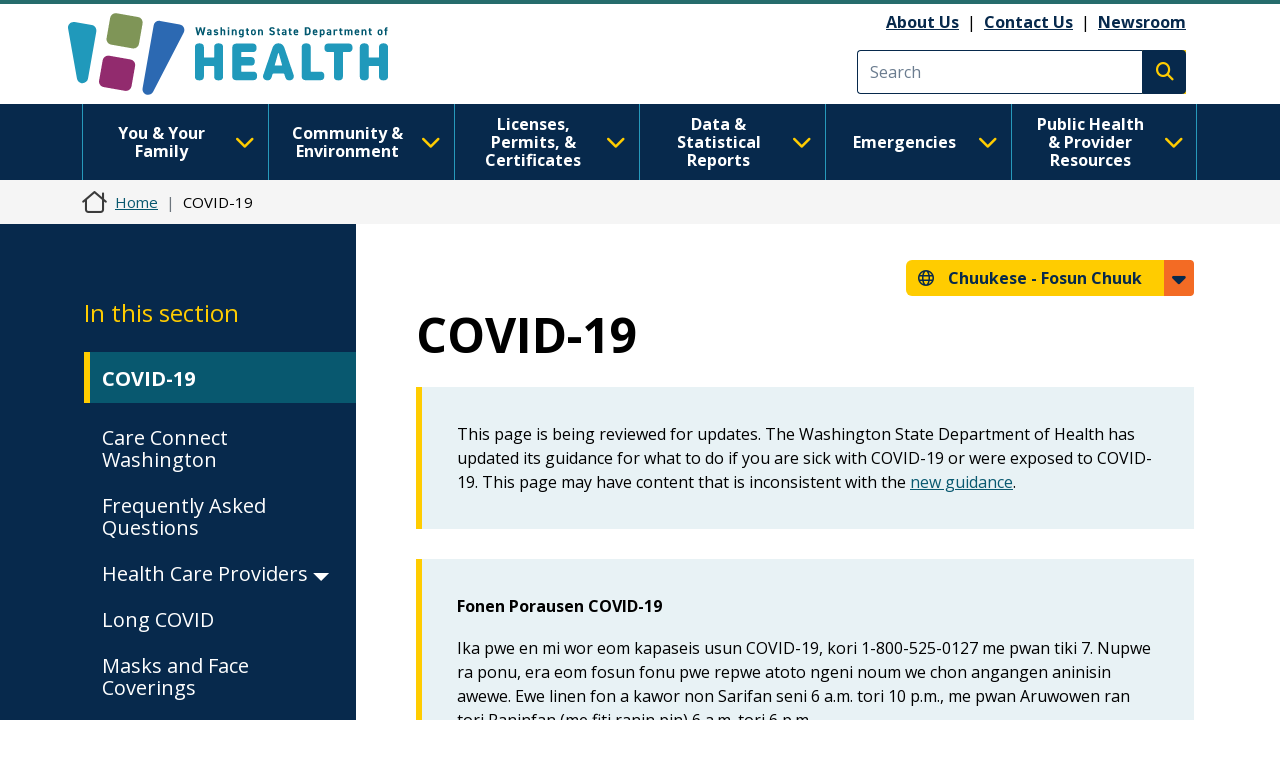

--- FILE ---
content_type: text/html; charset=UTF-8
request_url: https://doh.wa.gov/chk/emergencies/covid-19?msclkid=6ad8c478d16411ecb810ece8ea56ecac
body_size: 22170
content:
<!DOCTYPE html>
<html lang="chk" dir="ltr" prefix="og: https://ogp.me/ns#">
  <head>
    <meta charset="utf-8" />
<meta name="description" content="Fonen Porausen COVID-19 Ika pwe en mi wor eom kapaseis usun COVID-19, kori 1-800-525-0127 me pwan tiki 7. Nupwe ra ponu, era eom fosun fonu pwe repwe atoto ngeni noum we chon angangen aninisin awewe. Ewe linen fon a kawor non Sarifan seni 6 a.m. tori 10 p.m., me pwan Aruwowen ran tori Raninfan (me fiti ranin pin) 6 a.m. tori 6 p.m. Ka nonom chok non imw nge ka moche ew apposun COVID-19?" />
<link rel="canonical" href="https://doh.wa.gov/chk/emergencies/covid-19" />
<link rel="image_src" href="https://doh.wa.gov/sites/default/files/2023-01-images/DOHlogo-metadata.png" />
<meta name="author" content="OS-OPAE--Communications--1620" />
<meta property="og:site_name" content="Washington State Department of Health" />
<meta property="og:type" content="webpage" />
<meta property="og:url" content="https://doh.wa.gov/chk/emergencies/covid-19" />
<meta property="og:title" content="COVID-19" />
<meta property="og:description" content="Fonen Porausen COVID-19 Ika pwe en mi wor eom kapaseis usun COVID-19, kori 1-800-525-0127 me pwan tiki 7. Nupwe ra ponu, era eom fosun fonu pwe repwe atoto ngeni noum we chon angangen aninisin awewe. Ewe linen fon a kawor non Sarifan seni 6 a.m. tori 10 p.m., me pwan Aruwowen ran tori Raninfan (me fiti ranin pin) 6 a.m. tori 6 p.m. Ka nonom chok non imw nge ka moche ew apposun COVID-19?" />
<meta name="twitter:card" content="summary" />
<meta name="twitter:site" content="@WADeptHealth" />
<meta name="twitter:title" content="COVID-19" />
<meta name="twitter:description" content="Fonen Porausen COVID-19 Ika pwe en mi wor eom kapaseis usun COVID-19, kori 1-800-525-0127 me pwan tiki 7. Nupwe ra ponu, era eom fosun fonu pwe repwe atoto ngeni noum we chon angangen aninisin awewe. Ewe linen fon a kawor non Sarifan seni 6 a.m. tori 10 p.m., me pwan Aruwowen ran tori Raninfan (me fiti ranin pin) 6 a.m. tori 6 p.m. Ka nonom chok non imw nge ka moche ew apposun COVID-19?" />
<meta name="Generator" content="Drupal 10 (https://www.drupal.org)" />
<meta name="MobileOptimized" content="width" />
<meta name="HandheldFriendly" content="true" />
<meta name="viewport" content="width=device-width, initial-scale=1, shrink-to-fit=no" />
<meta http-equiv="x-ua-compatible" content="ie=edge" />
<link rel="icon" href="/sites/default/files/DOH-logo_favicon_16x16.png" type="image/png" />

    <title>COVID-19 | Washington State Department of Health</title>
    <link rel="stylesheet" media="all" href="/modules/contrib/ajax_loader/css/throbber-general.css?t8s3r8" />
<link rel="stylesheet" media="all" href="/core/misc/components/progress.module.css?t8s3r8" />
<link rel="stylesheet" media="all" href="/core/misc/components/ajax-progress.module.css?t8s3r8" />
<link rel="stylesheet" media="all" href="/core/modules/system/css/components/align.module.css?t8s3r8" />
<link rel="stylesheet" media="all" href="/core/modules/system/css/components/fieldgroup.module.css?t8s3r8" />
<link rel="stylesheet" media="all" href="/core/modules/system/css/components/container-inline.module.css?t8s3r8" />
<link rel="stylesheet" media="all" href="/core/modules/system/css/components/clearfix.module.css?t8s3r8" />
<link rel="stylesheet" media="all" href="/core/modules/system/css/components/details.module.css?t8s3r8" />
<link rel="stylesheet" media="all" href="/core/modules/system/css/components/hidden.module.css?t8s3r8" />
<link rel="stylesheet" media="all" href="/core/modules/system/css/components/item-list.module.css?t8s3r8" />
<link rel="stylesheet" media="all" href="/core/modules/system/css/components/js.module.css?t8s3r8" />
<link rel="stylesheet" media="all" href="/core/modules/system/css/components/nowrap.module.css?t8s3r8" />
<link rel="stylesheet" media="all" href="/core/modules/system/css/components/position-container.module.css?t8s3r8" />
<link rel="stylesheet" media="all" href="/core/modules/system/css/components/reset-appearance.module.css?t8s3r8" />
<link rel="stylesheet" media="all" href="/core/modules/system/css/components/resize.module.css?t8s3r8" />
<link rel="stylesheet" media="all" href="/core/modules/system/css/components/system-status-counter.css?t8s3r8" />
<link rel="stylesheet" media="all" href="/core/modules/system/css/components/system-status-report-counters.css?t8s3r8" />
<link rel="stylesheet" media="all" href="/core/modules/system/css/components/system-status-report-general-info.css?t8s3r8" />
<link rel="stylesheet" media="all" href="/core/modules/system/css/components/tablesort.module.css?t8s3r8" />
<link rel="stylesheet" media="all" href="/core/modules/filter/css/filter.caption.css?t8s3r8" />
<link rel="stylesheet" media="all" href="/core/modules/media/css/filter.caption.css?t8s3r8" />
<link rel="stylesheet" media="all" href="/modules/contrib/ajax_loader/css/three-bounce.css?t8s3r8" />
<link rel="stylesheet" media="all" href="/modules/contrib/ckeditor_accordion/css/accordion.frontend.css?t8s3r8" />
<link rel="stylesheet" media="all" href="/modules/contrib/ckeditor_tabber/css/ckeditor-tabber.css?t8s3r8" />
<link rel="stylesheet" media="all" href="/libraries/fontawesome/css/all.min.css?t8s3r8" />
<link rel="stylesheet" media="all" href="/libraries/fontawesome/css/v4-shims.min.css?t8s3r8" />
<link rel="stylesheet" media="all" href="/themes/bootstrap_barrio/css/components/variables.css?t8s3r8" />
<link rel="stylesheet" media="all" href="/themes/bootstrap_barrio/css/components/user.css?t8s3r8" />
<link rel="stylesheet" media="all" href="/themes/bootstrap_barrio/css/components/progress.css?t8s3r8" />
<link rel="stylesheet" media="all" href="/themes/bootstrap_barrio/css/components/node.css?t8s3r8" />
<link rel="stylesheet" media="all" href="/themes/bootstrap_barrio/css/components/affix.css?t8s3r8" />
<link rel="stylesheet" media="all" href="/themes/bootstrap_barrio/css/components/book.css?t8s3r8" />
<link rel="stylesheet" media="all" href="/themes/bootstrap_barrio/css/components/contextual.css?t8s3r8" />
<link rel="stylesheet" media="all" href="/themes/bootstrap_barrio/css/components/feed-icon.css?t8s3r8" />
<link rel="stylesheet" media="all" href="/themes/bootstrap_barrio/css/components/field.css?t8s3r8" />
<link rel="stylesheet" media="all" href="/themes/bootstrap_barrio/css/components/header.css?t8s3r8" />
<link rel="stylesheet" media="all" href="/themes/bootstrap_barrio/css/components/help.css?t8s3r8" />
<link rel="stylesheet" media="all" href="/themes/bootstrap_barrio/css/components/icons.css?t8s3r8" />
<link rel="stylesheet" media="all" href="/themes/bootstrap_barrio/css/components/image-button.css?t8s3r8" />
<link rel="stylesheet" media="all" href="/themes/bootstrap_barrio/css/components/item-list.css?t8s3r8" />
<link rel="stylesheet" media="all" href="/themes/bootstrap_barrio/css/components/list-group.css?t8s3r8" />
<link rel="stylesheet" media="all" href="/themes/bootstrap_barrio/css/components/media.css?t8s3r8" />
<link rel="stylesheet" media="all" href="/themes/bootstrap_barrio/css/components/page.css?t8s3r8" />
<link rel="stylesheet" media="all" href="/themes/bootstrap_barrio/css/components/search-form.css?t8s3r8" />
<link rel="stylesheet" media="all" href="/themes/bootstrap_barrio/css/components/shortcut.css?t8s3r8" />
<link rel="stylesheet" media="all" href="/themes/bootstrap_barrio/css/components/sidebar.css?t8s3r8" />
<link rel="stylesheet" media="all" href="/themes/bootstrap_barrio/css/components/site-footer.css?t8s3r8" />
<link rel="stylesheet" media="all" href="/themes/bootstrap_barrio/css/components/skip-link.css?t8s3r8" />
<link rel="stylesheet" media="all" href="/themes/bootstrap_barrio/css/components/table.css?t8s3r8" />
<link rel="stylesheet" media="all" href="/themes/bootstrap_barrio/css/components/tabledrag.css?t8s3r8" />
<link rel="stylesheet" media="all" href="/themes/bootstrap_barrio/css/components/tableselect.css?t8s3r8" />
<link rel="stylesheet" media="all" href="/themes/bootstrap_barrio/css/components/tablesort-indicator.css?t8s3r8" />
<link rel="stylesheet" media="all" href="/themes/bootstrap_barrio/css/components/ui.widget.css?t8s3r8" />
<link rel="stylesheet" media="all" href="/themes/bootstrap_barrio/css/components/tabs.css?t8s3r8" />
<link rel="stylesheet" media="all" href="/themes/bootstrap_barrio/css/components/toolbar.css?t8s3r8" />
<link rel="stylesheet" media="all" href="/themes/bootstrap_barrio/css/components/vertical-tabs.css?t8s3r8" />
<link rel="stylesheet" media="all" href="/themes/bootstrap_barrio/css/components/views.css?t8s3r8" />
<link rel="stylesheet" media="all" href="/themes/bootstrap_barrio/css/components/webform.css?t8s3r8" />
<link rel="stylesheet" media="all" href="/themes/bootstrap_barrio/css/components/ui-dialog.css?t8s3r8" />
<link rel="stylesheet" media="all" href="//cdn.jsdelivr.net/npm/bootstrap@5.2.0/dist/css/bootstrap.min.css" />
<link rel="stylesheet" media="all" href="/themes/bootstrap_barrio/subtheme/css/style.css?t8s3r8" />
<link rel="stylesheet" media="all" href="/themes/bootstrap_barrio/subtheme/css/colors.css?t8s3r8" />
<link rel="stylesheet" media="all" href="/core/../themes/bootstrap_barrio/components/breadcrumb/breadcrumb.css?t8s3r8" />
<link rel="stylesheet" media="all" href="/themes/drupalbase_barrio/assets/css/bs-variables.css?t8s3r8" />
<link rel="stylesheet" media="all" href="/themes/drupalbase_barrio/assets/css/alert.css?t8s3r8" />
<link rel="stylesheet" media="all" href="/themes/drupalbase_barrio/assets/css/components.css?t8s3r8" />
<link rel="stylesheet" media="all" href="/themes/drupalbase_barrio/assets/css/navigation.css?t8s3r8" />
<link rel="stylesheet" media="all" href="/themes/drupalbase_barrio/assets/css/slideshow.css?t8s3r8" />
<link rel="stylesheet" media="all" href="/themes/drupalbase_barrio/assets/css/style.css?t8s3r8" />
<link rel="stylesheet" media="print" href="/themes/drupalbase_barrio/assets/css/print.css?t8s3r8" />
<link rel="stylesheet" media="all" href="https://fonts.googleapis.com/css?family=Open+Sans&amp;display=swap" />
<link rel="stylesheet" media="all" href="/themes/drupalbase_custom/assets/styles/alert.css?t8s3r8" />
<link rel="stylesheet" media="all" href="/themes/drupalbase_custom/assets/styles/components.css?t8s3r8" />
<link rel="stylesheet" media="all" href="/themes/drupalbase_custom/assets/styles/layout.css?t8s3r8" />
<link rel="stylesheet" media="all" href="/themes/drupalbase_custom/assets/styles/legacy.css?t8s3r8" />
<link rel="stylesheet" media="all" href="/themes/drupalbase_custom/assets/styles/global.css?t8s3r8" />
<link rel="stylesheet" media="all" href="/themes/drupalbase_custom/assets/styles/navigation.css?t8s3r8" />
<link rel="stylesheet" media="all" href="/themes/drupalbase_custom/assets/styles/print.css?t8s3r8" />
<link rel="stylesheet" media="all" href="/themes/drupalbase_custom/assets/styles/rtl.css?t8s3r8" />
<link rel="stylesheet" media="all" href="/themes/drupalbase_custom/assets/styles/style.css?t8s3r8" />
<link rel="stylesheet" media="all" href="https://fonts.googleapis.com/css2?family=Roboto:ital,wght@0,100;0,300;0,400;0,500;0,700;0,900;1,100;1,300;1,400;1,500;1,700;1,900&amp;display=swap" />
<link rel="stylesheet" media="all" href="https://fonts.googleapis.com/css2?family=Open+Sans:ital,wght@0,300;0,400;0,600;0,700;0,800;1,300;1,400;1,600;1,700;1,800&amp;display=swap" />
<link rel="stylesheet" media="all" href="https://fonts.googleapis.com/css2?family=Gayathri:wght@100;400;700&amp;display=swap" />
<link rel="stylesheet" media="all" href="https://fonts.googleapis.com/css2?family=Alegreya+Sans:ital,wght@0,100;0,300;0,400;0,500;0,700;0,800;0,900;1,100;1,300;1,400;1,500;1,700;1,800;1,900&amp;display=swap" />
<link rel="stylesheet" media="all" href="https://fonts.googleapis.com/css2?family=Quattrocento+Sans:ital,wght@0,400;0,700;1,400;1,700&amp;display=swap" />
<link rel="stylesheet" media="all" href="https://fonts.googleapis.com/css2?family=Josefin+Sans:ital,wght@0,300;0,400;0,700;1,700&amp;display=swap" />
<link rel="stylesheet" media="all" href="/themes/drupalbase_custom/assets/styles/horizontal_menu.css?t8s3r8" />
<link rel="stylesheet" media="print" href="/themes/bootstrap_barrio/css/print.css?t8s3r8" />

    <script type="application/json" data-drupal-selector="drupal-settings-json">{"path":{"baseUrl":"\/","pathPrefix":"chk\/","currentPath":"node\/8061","currentPathIsAdmin":false,"isFront":false,"currentLanguage":"chk","currentQuery":{"msclkid":"6ad8c478d16411ecb810ece8ea56ecac"}},"pluralDelimiter":"\u0003","suppressDeprecationErrors":true,"ajaxPageState":{"libraries":"[base64]","theme":"drupalbase_custom","theme_token":null},"ajaxTrustedUrl":[],"gtm":{"tagId":null,"settings":{"data_layer":"dataLayer","include_classes":false,"allowlist_classes":"","blocklist_classes":"","include_environment":false,"environment_id":"","environment_token":""},"tagIds":["GTM-P33KPVK","GTM-T8C88VC2"]},"ajaxLoader":{"markup":"\u003Cdiv class=\u0022ajax-throbber sk-flow\u0022\u003E\n              \u003Cdiv class=\u0022sk-flow-dot\u0022\u003E\u003C\/div\u003E\n              \u003Cdiv class=\u0022sk-flow-dot\u0022\u003E\u003C\/div\u003E\n              \u003Cdiv class=\u0022sk-flow-dot\u0022\u003E\u003C\/div\u003E\n            \u003C\/div\u003E","hideAjaxMessage":false,"alwaysFullscreen":false,"throbberPosition":".ajax-loader-throbber"},"ckeditorAccordion":{"accordionStyle":{"collapseAll":1,"keepRowsOpen":null,"animateAccordionOpenAndClose":1,"openTabsWithHash":1,"allowHtmlInTitles":0}},"user":{"uid":0,"permissionsHash":"c24173488e03c109813e252d8f2cffe5be86a1cf56870527589099cdb0c6f947"}}</script>
<script src="/core/misc/drupalSettingsLoader.js?v=10.6.2"></script>
<script src="/modules/contrib/google_tag/js/gtm.js?t8s3r8"></script>

  </head>
  <body class="layout-one-sidebar layout-sidebar-first page-node-8061 page-node-type-page path-node node--type-page">
    <noscript><iframe src="https://www.googletagmanager.com/ns.html?id=GTM-P33KPVK"
                  height="0" width="0" style="display:none;visibility:hidden"></iframe></noscript>
<noscript><iframe src="https://www.googletagmanager.com/ns.html?id=GTM-T8C88VC2"
                  height="0" width="0" style="display:none;visibility:hidden"></iframe></noscript>

      <div class="dialog-off-canvas-main-canvas" data-off-canvas-main-canvas>
    <div id="page-wrapper">
  <div id="page">
    <header id="header" aria-label="Site header">
      <div style="height:0;">&nbsp;</div>
      <a href="#main-content" class="visually-hidden focusable skip-link">
        Skip to main content
      </a>
      <a id="skip-feedback" href="#" class="visually-hidden focusable skip-link">
        Skip to Feedback
      </a>
                      
                              <div class="header-wrapper">
            <div class="container">
              <div class="row justify-content-between">
                
                  <section class="row region region-header">
          <a href="/chk" title="Home" rel="home" class="navbar-brand">
              <img src="/themes/drupalbase_custom/assets/images/doh_logo_horizontal.svg" alt="Washington State Department of Health Logo" class="img-fluid d-inline-block align-top" />
          </a>
    <div id="block-utilitylinks" class="col-auto d-lg-flex align-items-center ms-auto d-none block-content-basic block block-block-content block-block-content249bf8a9-ac00-4568-a908-d690b89bbba5">
  
    
      <div class="content">
      
            <div class="clearfix text-formatted field field--name-body field--type-text-with-summary field--label-hidden field__item"><p><a data-entity-substitution="canonical" data-entity-type="node" data-entity-uuid="884befe7-6ff7-4de8-8879-99e9503bf19c" href="/about-us">About Us</a>&nbsp;&nbsp;|&nbsp;&nbsp;<a data-entity-substitution="canonical" data-entity-type="node" data-entity-uuid="a1a0da87-97b1-44ca-b41a-e233ba420696" href="/about-us/contact-us">Contact Us</a>&nbsp; |&nbsp;&nbsp;<a data-entity-substitution="canonical" data-entity-type="node" data-entity-uuid="a8ab0e51-dd46-42b7-87c8-2f148286ec9c" href="/newsroom">Newsroom</a></p></div>
      
    </div>
  </div>
<div class="search-block-form google-cse col-auto d-flex align-items-center justify-self-end block block-search block-search-form-block" data-drupal-selector="search-block-form" id="block-searchform" role="search" id="block-searchform">

        
                    
                <form action="/search/results" method="get" id="search-block-form" accept-charset="UTF-8" class="search-form search-block-form form-row">
            <div class="js-form-item js-form-type-search form-type-search js-form-item-keys form-item-keys form-no-label mb-3">
              <input title="Enter the terms you wish to search for." data-drupal-selector="edit-keys" type="search" id="edit-keys" name="keys" value="" size="15" maxlength="128" class="form-search form-control" placeholder="Search">
            </div>
            <div data-drupal-selector="edit-actions" class="form-actions js-form-wrapper form-wrapper mb-3" id="edit-actions">
              <button type="submit" id="edit-submit" value="Execute search" class="button js-form-submit form-submit btn btn-primary"><span class="visually-hidden">Execute search</span></button>
            </div>
        </form>
        
</div>
<script>

(function(){var g=function(g){

this.go=function(){var a=document.createElement("script");a.type="text/javascript";a.src=g;document.body&&document.body.appendChild(a)};

this.start=function(){var t=this;"complete"!==document.readyState?window.addEventListener?window.addEventListener("load",function(){t.go()},!1):window.attachEvent&&window.attachEvent("onload",function(){t.go()}):t.go()};};

try{(new g("https://zntlovy06r0dnlzor-watech2.siteintercept.qualtrics.com/SIE/?Q_ZID=ZN_tLOvY06R0DnLZoR")).start()}catch(i){}})();

</script><div id='ZN_tLOvY06R0DnLZoR'><!--DO NOT REMOVE-CONTENTS PLACED HERE--></div>

<!--END WEBSITE FEEDBACK SNIPPET-->

  </section>

                <button id="pmenu-toggle" class="d-lg-none" type="button" data-bs-toggle="collapse" data-bs-target="#mainnav" aria-controls="mainnav" aria-expanded="false" aria-label="Toggle navigation">
                        <span class="sr-only">Main Menu</span>
                    </button>
              </div>
            </div>
          </div>
                  </header>

                              <div class="nav-outer-wrapper">
          <div class="container">
            <div class="navbar navbar-expand-xl navbar-default container" id="navbar-main">
            <div class="navbar" id="navbar-top">
                              <div class="navbar-header">
                    <section class="row region region-navigation">
    <nav  id="block-drupalbase-custom-megamenu">
    
        

          
      <div id="primary-nav-bg"></div>
    <div id="primary-nav" class="navbar navbar-expand-lg navbar-light p-0">
      
      <div class="collapse navbar-collapse p-3 p-lg-0" id="mainnav">
        <button id="pnav-close" class="d-lg-none h1 float-end text-black"><i class="fa-solid fa-xmark"></i><span class="sr-only">close menu</span></button>          
        <div class="mcopy-search"></div>
        <ul class="clearfix navbar-nav flex-wrap">
                                  
            <li class="mb-0 dropdown first">
              <div class="borderbox d-none d-lg-block"></div>
                              <button  class="mb-0 dropdown first nav-link dropdown-toggle nav-link" type="button" data-bs-toggle="dropdown" aria-expanded="false" id="nav-you--your-family">
                  You &amp; Your Family <i class="fa-solid fa-chevron-down"></i>
                </button>
           
                                
                                                                
                                    
                    
                    
                                    
                    
                    
                                    
                    
                    
                                    
                    
                    
                                    
                                                                                        
                    
                                    
                    
                    
                                    
                    
                    
                                    
                    
                    
                                    
                                                                                        
                    
                                    
                    
                    
                                    
                    
                    
                                    
                    
                    
                                    
                                                                                        
                    
                                    
                    
                    
                                    
                    
                    
                                    
                    
                    
                                    
                                                                                        
                    
                                    
                    
                    
                                    
                    
                    
                                    
                    
                    
                                    
                                                                                        
                    
                                    
                    
                    
                                    
                    
                    
                                
                <ul class="dropdown-menu" aria-labelledby="nav-you--your-family">
                                                            
                    
                    
                                                                                                  <li class="grid">

                      <div style="grid-area: 1/1" class="d-flex flex-column pb-1 pb-lg-0 align-items-center mb-4">
                                                  <a  class="clearfix navbar-nav flex-wrap dropdown-item fw-bold more-link" href="/chk/node/8514"> See All You &amp; Your Family Topics  <span class="fontawesome-icon-inline">&nbsp;<span class="fa-arrow-right fa-solid"></span>&nbsp;</span></a>

                                                </div>
                  </li>
                                    <li>
                  <ul class="grid subnav-grid">
                    
                      <li style="grid-area: 1/1" class="d-flex flex-column pb-1 pb-lg-0 align-items-top">
                                                        
                          <a href="/chk/node/6731" class="dropdown-item" aria-current="" data-drupal-link-system-path="node/6731">Cannabis</a>
                        
                          
                      </li>

                      
                      
                      
                   

                    
                      <li style="grid-area: 2/1" class="d-flex flex-column pb-1 pb-lg-0 align-items-top">
                                                        
                          <a href="/chk/node/4835" class="dropdown-item" aria-current="" data-drupal-link-system-path="node/4835">Care-a-Van Mobile Health Services</a>
                        
                          
                      </li>

                      
                      
                      
                   

                    
                      <li style="grid-area: 3/1" class="d-flex flex-column pb-1 pb-lg-0 align-items-top">
                                                        
                          <a href="/chk/emergencies/covid-19" class="dropdown-item" aria-current="" data-drupal-link-system-path="node/8061">COVID-19</a>
                        
                          
                      </li>

                      
                      
                      
                   

                    
                      <li style="grid-area: 4/1" class="d-flex flex-column pb-1 pb-lg-0 align-items-top">
                                                        
                          <a href="/chk/node/6729" class="dropdown-item" aria-current="" data-drupal-link-system-path="node/6729">Disability Organizations</a>
                        
                          
                      </li>

                      
                      
                      
                   

                    
                      <li style="grid-area: 5/1" class="d-flex flex-column pb-1 pb-lg-0 align-items-top">
                                                        
                          <a href="/chk/node/5335" class="dropdown-item" aria-current="" data-drupal-link-system-path="node/5335">Drug User Health</a>
                        
                          
                      </li>

                      
                      
                                                                                                
                   

                    
                      <li style="grid-area: 1/2" class="d-flex flex-column pb-1 pb-lg-0 align-items-top">
                                                        
                          <a href="/chk/node/5983" class="dropdown-item" aria-current="" data-drupal-link-system-path="node/5983">Food Safety</a>
                        
                          
                      </li>

                      
                      
                      
                   

                    
                      <li style="grid-area: 2/2" class="d-flex flex-column pb-1 pb-lg-0 align-items-top">
                                                        
                          <a href="/chk/node/8623" class="dropdown-item" aria-current="" data-drupal-link-system-path="node/8623">Healthy Aging</a>
                        
                          
                      </li>

                      
                      
                      
                   

                    
                      <li style="grid-area: 3/2" class="d-flex flex-column pb-1 pb-lg-0 align-items-top">
                                                        
                          <a href="/chk/node/5482" class="dropdown-item" aria-current="" data-drupal-link-system-path="node/5482">Healthy Home</a>
                        
                          
                      </li>

                      
                      
                      
                   

                    
                      <li style="grid-area: 4/2" class="d-flex flex-column pb-1 pb-lg-0 align-items-top">
                                                        
                          <a href="/chk/node/8626" class="dropdown-item" aria-current="" data-drupal-link-system-path="node/8626">Illness and Disease</a>
                        
                          
                      </li>

                      
                      
                      
                   

                    
                      <li style="grid-area: 5/2" class="d-flex flex-column pb-1 pb-lg-0 align-items-top">
                                                        
                          <a href="/chk/node/9237" class="dropdown-item" aria-current="" data-drupal-link-system-path="node/9237">Immunization</a>
                        
                          
                      </li>

                      
                      
                                                                                                
                   

                    
                      <li style="grid-area: 1/3" class="d-flex flex-column pb-1 pb-lg-0 align-items-top">
                                                        
                          <a href="/chk/node/8934" class="dropdown-item" aria-current="" data-drupal-link-system-path="node/8934">Infants and Children</a>
                        
                          
                      </li>

                      
                      
                      
                   

                    
                      <li style="grid-area: 2/3" class="d-flex flex-column pb-1 pb-lg-0 align-items-top">
                                                        
                          <a href="/chk/node/8969" class="dropdown-item" aria-current="" data-drupal-link-system-path="node/8969">Injury and Violence Prevention</a>
                        
                          
                      </li>

                      
                      
                      
                   

                    
                      <li style="grid-area: 3/3" class="d-flex flex-column pb-1 pb-lg-0 align-items-top">
                                                        
                          <a href="/chk/node/12485" class="dropdown-item" aria-current="" data-drupal-link-system-path="node/12485">Lactation</a>
                        
                          
                      </li>

                      
                      
                      
                   

                    
                      <li style="grid-area: 4/3" class="d-flex flex-column pb-1 pb-lg-0 align-items-top">
                                                        
                          <a href="/chk/node/9020" class="dropdown-item" aria-current="" data-drupal-link-system-path="node/9020">Men&#039;s Health</a>
                        
                          
                      </li>

                      
                      
                      
                   

                    
                      <li style="grid-area: 5/3" class="d-flex flex-column pb-1 pb-lg-0 align-items-top">
                                                        
                          <a href="/chk/node/9022" class="dropdown-item" aria-current="" data-drupal-link-system-path="node/9022">Nutrition and Physical Activity</a>
                        
                          
                      </li>

                      
                      
                                                                                                
                   

                    
                      <li style="grid-area: 1/4" class="d-flex flex-column pb-1 pb-lg-0 align-items-top">
                                                        
                          <a href="/chk/node/9032" class="dropdown-item" aria-current="" data-drupal-link-system-path="node/9032">Oral Health</a>
                        
                          
                      </li>

                      
                      
                      
                   

                    
                      <li style="grid-area: 2/4" class="d-flex flex-column pb-1 pb-lg-0 align-items-top">
                                                        
                          <a href="/chk/node/9042" class="dropdown-item" aria-current="" data-drupal-link-system-path="node/9042">Poisoning and Drug Overdose</a>
                        
                          
                      </li>

                      
                      
                      
                   

                    
                      <li style="grid-area: 3/4" class="d-flex flex-column pb-1 pb-lg-0 align-items-top">
                                                        
                          <a href="/chk/node/8666" class="dropdown-item" aria-current="" data-drupal-link-system-path="node/8666">Sexual and Reproductive Health</a>
                        
                          
                      </li>

                      
                      
                      
                   

                    
                      <li style="grid-area: 4/4" class="d-flex flex-column pb-1 pb-lg-0 align-items-top">
                                                        
                          <a href="/chk/node/9076" class="dropdown-item" aria-current="" data-drupal-link-system-path="node/9076">Adolescents &amp; Young Adults</a>
                        
                          
                      </li>

                      
                      
                      
                   

                    
                      <li style="grid-area: 5/4" class="d-flex flex-column pb-1 pb-lg-0 align-items-top">
                                                        
                          <a href="/chk/node/9091" class="dropdown-item" aria-current="" data-drupal-link-system-path="node/9091">Tobacco</a>
                        
                          
                      </li>

                      
                      
                                                                                                
                   

                    
                      <li style="grid-area: 1/5" class="d-flex flex-column pb-1 pb-lg-0 align-items-top">
                                                        
                          <a href="/chk/node/12482" class="dropdown-item" aria-current="" data-drupal-link-system-path="node/12482">Watch Me Grow Washington</a>
                        
                          
                      </li>

                      
                      
                      
                   

                    
                      <li style="grid-area: 2/5" class="d-flex flex-column pb-1 pb-lg-0 align-items-top">
                                                        
                          <a href="/chk/node/9363" class="dropdown-item" aria-current="" data-drupal-link-system-path="node/9363">WIC</a>
                        
                          
                      </li>

                      
                      
                      
                   

                    
                      <li style="grid-area: 3/5" class="d-flex flex-column pb-1 pb-lg-0 align-items-top">
                                                        
                          <a href="/chk/node/9092" class="dropdown-item" aria-current="" data-drupal-link-system-path="node/9092">Women&#039;s Health</a>
                        
                          
                      </li>

                      
                      
                      
                   

                                      </ul>
                  </li>
                </ul>
              
                          </li>
                                  
            <li class="mb-0 dropdown">
              <div class="borderbox d-none d-lg-block"></div>
                              <button  class="mb-0 dropdown nav-link dropdown-toggle nav-link" type="button" data-bs-toggle="dropdown" aria-expanded="false" id="nav-community--environment">
                  Community &amp; Environment <i class="fa-solid fa-chevron-down"></i>
                </button>
           
                                
                                                                
                                    
                    
                    
                                    
                    
                    
                                    
                    
                    
                                    
                    
                    
                                    
                                                                                        
                    
                                    
                    
                    
                                    
                    
                    
                                    
                    
                    
                                    
                                                                                        
                    
                                    
                    
                    
                                    
                    
                    
                                    
                    
                    
                                    
                                                                                        
                    
                                    
                    
                    
                                    
                    
                    
                                    
                    
                    
                                    
                                                                                        
                    
                                    
                    
                    
                                
                <ul class="dropdown-menu" aria-labelledby="nav-community--environment">
                                                            
                    
                    
                                                                                                  <li class="grid">

                      <div style="grid-area: 1/1" class="d-flex flex-column pb-1 pb-lg-0 align-items-center mb-4">
                                                  <a  class="clearfix navbar-nav flex-wrap dropdown-item fw-bold more-link" href="/chk/node/8423"> See All Community &amp; Environment Topics  <span class="fontawesome-icon-inline">&nbsp;<span class="fa-arrow-right fa-solid"></span>&nbsp;</span></a>

                                                </div>
                  </li>
                                    <li>
                  <ul class="grid subnav-grid">
                    
                      <li style="grid-area: 1/1" class="d-flex flex-column pb-1 pb-lg-0 align-items-top">
                                                        
                          <a href="/chk/node/5714" class="dropdown-item" aria-current="" data-drupal-link-system-path="node/5714">Air Quality</a>
                        
                          
                      </li>

                      
                      
                      
                   

                    
                      <li style="grid-area: 2/1" class="d-flex flex-column pb-1 pb-lg-0 align-items-top">
                                                        
                          <a href="/chk/node/5467" class="dropdown-item" aria-current="" data-drupal-link-system-path="node/5467">Climate and Health</a>
                        
                          
                      </li>

                      
                      
                      
                   

                    
                      <li style="grid-area: 3/1" class="d-flex flex-column pb-1 pb-lg-0 align-items-top">
                                                        
                          <a href="/chk/node/5706" class="dropdown-item" aria-current="" data-drupal-link-system-path="node/5706">Contaminants</a>
                        
                          
                      </li>

                      
                      
                      
                   

                    
                      <li style="grid-area: 4/1" class="d-flex flex-column pb-1 pb-lg-0 align-items-top">
                                                        
                          <a href="/chk/node/5494" class="dropdown-item" aria-current="" data-drupal-link-system-path="node/5494">Drinking Water</a>
                        
                          
                      </li>

                      
                      
                      
                   

                    
                      <li style="grid-area: 5/1" class="d-flex flex-column pb-1 pb-lg-0 align-items-top">
                                                        
                          <a href="/chk/node/8660" class="dropdown-item" aria-current="" data-drupal-link-system-path="node/8660">Essentials for Childhood Initiative</a>
                        
                          
                      </li>

                      
                      
                                                                                                
                   

                    
                      <li style="grid-area: 1/2" class="d-flex flex-column pb-1 pb-lg-0 align-items-top">
                                                        
                          <a href="/chk/node/5727" class="dropdown-item" aria-current="" data-drupal-link-system-path="node/5727">Food</a>
                        
                          
                      </li>

                      
                      
                      
                   

                    
                      <li style="grid-area: 2/2" class="d-flex flex-column pb-1 pb-lg-0 align-items-top">
                                                        
                          <a href="/chk/node/8425" class="dropdown-item" aria-current="" data-drupal-link-system-path="node/8425">Health Equity</a>
                        
                          
                      </li>

                      
                      
                      
                   

                    
                      <li style="grid-area: 3/2" class="d-flex flex-column pb-1 pb-lg-0 align-items-top">
                                                        
                          <a href="/chk/node/31600" class="dropdown-item" aria-current="" data-drupal-link-system-path="node/31600">Higher Education</a>
                        
                          
                      </li>

                      
                      
                      
                   

                    
                      <li style="grid-area: 4/2" class="d-flex flex-column pb-1 pb-lg-0 align-items-top">
                                                        
                          <a href="/chk/node/6051" class="dropdown-item" aria-current="" data-drupal-link-system-path="node/6051">Noise</a>
                        
                          
                      </li>

                      
                      
                      
                   

                    
                      <li style="grid-area: 5/2" class="d-flex flex-column pb-1 pb-lg-0 align-items-top">
                                                        
                          <a href="/chk/node/6050" class="dropdown-item" aria-current="" data-drupal-link-system-path="node/6050">One Health</a>
                        
                          
                      </li>

                      
                      
                                                                                                
                   

                    
                      <li style="grid-area: 1/3" class="d-flex flex-column pb-1 pb-lg-0 align-items-top">
                                                        
                          <a href="/chk/node/8427" class="dropdown-item" aria-current="" data-drupal-link-system-path="node/8427">Opioids</a>
                        
                          
                      </li>

                      
                      
                      
                   

                    
                      <li style="grid-area: 2/3" class="d-flex flex-column pb-1 pb-lg-0 align-items-top">
                                                        
                          <a href="/chk/node/6052" class="dropdown-item" aria-current="" data-drupal-link-system-path="node/6052">Pests</a>
                        
                          
                      </li>

                      
                      
                      
                   

                    
                      <li style="grid-area: 3/3" class="d-flex flex-column pb-1 pb-lg-0 align-items-top">
                                                        
                          <a href="/chk/node/6109" class="dropdown-item" aria-current="" data-drupal-link-system-path="node/6109">Radiation</a>
                        
                          
                      </li>

                      
                      
                      
                   

                    
                      <li style="grid-area: 4/3" class="d-flex flex-column pb-1 pb-lg-0 align-items-top">
                                                        
                          <a href="/chk/node/5470" class="dropdown-item" aria-current="" data-drupal-link-system-path="node/5470">Schools</a>
                        
                          
                      </li>

                      
                      
                      
                   

                    
                      <li style="grid-area: 5/3" class="d-flex flex-column pb-1 pb-lg-0 align-items-top">
                                                        
                          <a href="/chk/node/5770" class="dropdown-item" aria-current="" data-drupal-link-system-path="node/5770">Shellfish</a>
                        
                          
                      </li>

                      
                      
                                                                                                
                   

                    
                      <li style="grid-area: 1/4" class="d-flex flex-column pb-1 pb-lg-0 align-items-top">
                                                        
                          <a href="/chk/node/5893" class="dropdown-item" aria-current="" data-drupal-link-system-path="node/5893">Wastewater Management</a>
                        
                          
                      </li>

                      
                      
                      
                   

                    
                      <li style="grid-area: 2/4" class="d-flex flex-column pb-1 pb-lg-0 align-items-top">
                                                        
                          <a href="/chk/node/5927" class="dropdown-item" aria-current="" data-drupal-link-system-path="node/5927">Water Recreation</a>
                        
                          
                      </li>

                      
                      
                      
                   

                    
                      <li style="grid-area: 3/4" class="d-flex flex-column pb-1 pb-lg-0 align-items-top">
                                                        
                          <a href="/chk/node/9087" class="dropdown-item" aria-current="" data-drupal-link-system-path="node/9087">Worksite Wellness</a>
                        
                          
                      </li>

                      
                      
                      
                   

                                      </ul>
                  </li>
                </ul>
              
                          </li>
                                  
            <li class="mb-0 dropdown">
              <div class="borderbox d-none d-lg-block"></div>
                              <button  class="mb-0 dropdown nav-link dropdown-toggle nav-link" type="button" data-bs-toggle="dropdown" aria-expanded="false" id="nav-licenses,-permits,--certificates">
                  Licenses, Permits, &amp; Certificates <i class="fa-solid fa-chevron-down"></i>
                </button>
           
                                
                                                                
                                    
                    
                    
                                    
                    
                    
                                    
                    
                    
                                    
                    
                    
                                    
                                                                                        
                    
                                    
                    
                    
                                    
                    
                    
                                    
                    
                    
                                    
                                                                                        
                    
                                    
                    
                    
                                
                <ul class="dropdown-menu" aria-labelledby="nav-licenses,-permits,--certificates">
                                                            
                    
                    
                                                                                                  <li class="grid">

                      <div style="grid-area: 1/1" class="d-flex flex-column pb-1 pb-lg-0 align-items-center mb-4">
                                                  <a  class="clearfix navbar-nav flex-wrap dropdown-item fw-bold more-link" href="/chk/node/7044"> See All Licenses, Permits, &amp; Certificates Topics  <span class="fontawesome-icon-inline">&nbsp;<span class="fa-arrow-right fa-solid"></span>&nbsp;</span></a>

                                                </div>
                  </li>
                                    <li>
                  <ul class="grid subnav-grid">
                    
                      <li style="grid-area: 1/1" class="d-flex flex-column pb-1 pb-lg-0 align-items-top">
                                                        
                          <a href="/chk/node/7048" class="dropdown-item" aria-current="" data-drupal-link-system-path="node/7048">Facilities - New, Renew or Update</a>
                        
                          
                      </li>

                      
                      
                      
                   

                    
                      <li style="grid-area: 2/1" class="d-flex flex-column pb-1 pb-lg-0 align-items-top">
                                                        
                          <a href="/chk/node/6949" class="dropdown-item" aria-current="" data-drupal-link-system-path="node/6949">File Complaint About Provider or Facility</a>
                        
                          
                      </li>

                      
                      
                      
                   

                    
                      <li style="grid-area: 3/1" class="d-flex flex-column pb-1 pb-lg-0 align-items-top">
                                                        
                          <a href="/chk/node/4956" class="dropdown-item" aria-current="" data-drupal-link-system-path="node/4956">Healthcare Enforcement and Licensing Management System (HELMS)</a>
                        
                          
                      </li>

                      
                      
                      
                   

                    
                      <li style="grid-area: 4/1" class="d-flex flex-column pb-1 pb-lg-0 align-items-top">
                                                        
                          <a href="/chk/node/6997" class="dropdown-item" aria-current="" data-drupal-link-system-path="node/6997">Healthcare Professional Credentialing Requirements</a>
                        
                          
                      </li>

                      
                      
                      
                   

                    
                      <li style="grid-area: 5/1" class="d-flex flex-column pb-1 pb-lg-0 align-items-top">
                                                        
                          <a href="https://wmc.wa.gov/" class="dropdown-item" aria-current="">Medical Commission</a>
                        
                          
                      </li>

                      
                      
                                                                                                
                   

                    
                      <li style="grid-area: 1/2" class="d-flex flex-column pb-1 pb-lg-0 align-items-top">
                                                        
                          <a href="https://nursing.wa.gov" class="dropdown-item" aria-current="">Board of Nursing</a>
                        
                          
                      </li>

                      
                      
                      
                   

                    
                      <li style="grid-area: 2/2" class="d-flex flex-column pb-1 pb-lg-0 align-items-top">
                                                        
                          <a href="/chk/node/4960" class="dropdown-item" aria-current="" data-drupal-link-system-path="node/4960">Professions - New, Renew or Update</a>
                        
                          
                      </li>

                      
                      
                      
                   

                    
                      <li style="grid-area: 3/2" class="d-flex flex-column pb-1 pb-lg-0 align-items-top">
                                                        
                          <a href="/chk/node/6726" class="dropdown-item" aria-current="" data-drupal-link-system-path="node/6726">Provider Credential Search</a>
                        
                          
                      </li>

                      
                      
                      
                   

                    
                      <li style="grid-area: 4/2" class="d-flex flex-column pb-1 pb-lg-0 align-items-top">
                                                        
                          <a href="/chk/node/7554" class="dropdown-item" aria-current="" data-drupal-link-system-path="node/7554">Veterans, Service Members and their Families</a>
                        
                          
                      </li>

                      
                      
                      
                   

                    
                      <li style="grid-area: 5/2" class="d-flex flex-column pb-1 pb-lg-0 align-items-top">
                                                        
                          <a href="/chk/node/9448" class="dropdown-item" aria-current="" data-drupal-link-system-path="node/9448">Vital Records</a>
                        
                          
                      </li>

                      
                      
                                                                                                
                   

                                      </ul>
                  </li>
                </ul>
              
                          </li>
                                  
            <li class="mb-0 dropdown">
              <div class="borderbox d-none d-lg-block"></div>
                              <button  class="mb-0 dropdown nav-link dropdown-toggle nav-link" type="button" data-bs-toggle="dropdown" aria-expanded="false" id="nav-data--statistical-reports">
                  Data &amp; Statistical Reports <i class="fa-solid fa-chevron-down"></i>
                </button>
           
                                
                                                                
                                    
                    
                    
                                    
                    
                    
                                    
                    
                    
                                    
                    
                    
                                    
                                                                                        
                    
                                    
                    
                    
                                    
                    
                    
                                    
                    
                    
                                    
                                                                                        
                    
                                    
                    
                    
                                    
                    
                    
                                
                <ul class="dropdown-menu dropdown-menu-end" aria-labelledby="nav-data--statistical-reports">
                                                            
                    
                    
                                                                                                  <li class="grid">

                      <div style="grid-area: 1/1" class="d-flex flex-column pb-1 pb-lg-0 align-items-center mb-4">
                                                  <a  class="clearfix navbar-nav flex-wrap dropdown-item fw-bold more-link" href="/chk/node/5082"> See All Data &amp; Statistical Reports Topics  <span class="fontawesome-icon-inline">&nbsp;<span class="fa-arrow-right fa-solid"></span>&nbsp;</span></a>

                                                </div>
                  </li>
                                    <li>
                  <ul class="grid subnav-grid">
                    
                      <li style="grid-area: 1/1" class="d-flex flex-column pb-1 pb-lg-0 align-items-top">
                                                        
                          <a href="/chk/node/8583" class="dropdown-item" aria-current="" data-drupal-link-system-path="node/8583">Data Guidelines</a>
                        
                          
                      </li>

                      
                      
                      
                   

                    
                      <li style="grid-area: 2/1" class="d-flex flex-column pb-1 pb-lg-0 align-items-top">
                                                        
                          <a href="/chk/node/5083" class="dropdown-item" aria-current="" data-drupal-link-system-path="node/5083">Data Systems</a>
                        
                          
                      </li>

                      
                      
                      
                   

                    
                      <li style="grid-area: 3/1" class="d-flex flex-column pb-1 pb-lg-0 align-items-top">
                                                        
                          <a href="/chk/node/5086" class="dropdown-item" aria-current="" data-drupal-link-system-path="node/5086">Data Topics A-Z</a>
                        
                          
                      </li>

                      
                      
                      
                   

                    
                      <li style="grid-area: 4/1" class="d-flex flex-column pb-1 pb-lg-0 align-items-top">
                                                        
                          <a href="/chk/node/8618" class="dropdown-item" aria-current="" data-drupal-link-system-path="node/8618">Diseases and Chronic Conditions</a>
                        
                          
                      </li>

                      
                      
                      
                   

                    
                      <li style="grid-area: 5/1" class="d-flex flex-column pb-1 pb-lg-0 align-items-top">
                                                        
                          <a href="/chk/node/5474" class="dropdown-item" aria-current="" data-drupal-link-system-path="node/5474">Environmental Health</a>
                        
                          
                      </li>

                      
                      
                                                                                                
                   

                    
                      <li style="grid-area: 1/2" class="d-flex flex-column pb-1 pb-lg-0 align-items-top">
                                                        
                          <a href="/chk/node/8620" class="dropdown-item" aria-current="" data-drupal-link-system-path="node/8620">Health Behaviors</a>
                        
                          
                      </li>

                      
                      
                      
                   

                    
                      <li style="grid-area: 2/2" class="d-flex flex-column pb-1 pb-lg-0 align-items-top">
                                                        
                          <a href="/chk/node/5245" class="dropdown-item" aria-current="" data-drupal-link-system-path="node/5245">Health Statistics</a>
                        
                          
                      </li>

                      
                      
                      
                   

                    
                      <li style="grid-area: 3/2" class="d-flex flex-column pb-1 pb-lg-0 align-items-top">
                                                        
                          <a href="/chk/node/5088" class="dropdown-item" aria-current="" data-drupal-link-system-path="node/5088">Healthcare in Washington</a>
                        
                          
                      </li>

                      
                      
                      
                   

                    
                      <li style="grid-area: 4/2" class="d-flex flex-column pb-1 pb-lg-0 align-items-top">
                                                        
                          <a href="/chk/node/5092" class="dropdown-item" aria-current="" data-drupal-link-system-path="node/5092">Injury Violence and Poisoning</a>
                        
                          
                      </li>

                      
                      
                      
                   

                    
                      <li style="grid-area: 5/2" class="d-flex flex-column pb-1 pb-lg-0 align-items-top">
                                                        
                          <a href="/chk/node/8467" class="dropdown-item" aria-current="" data-drupal-link-system-path="node/8467">State Health Assessment</a>
                        
                          
                      </li>

                      
                      
                                                                                                
                   

                    
                      <li style="grid-area: 1/3" class="d-flex flex-column pb-1 pb-lg-0 align-items-top">
                                                        
                          <a href="/chk/node/6256" class="dropdown-item" aria-current="" data-drupal-link-system-path="node/6256">Washington Tracking Network (WTN)</a>
                        
                          
                      </li>

                      
                      
                      
                   

                                      </ul>
                  </li>
                </ul>
              
                          </li>
                                  
            <li class="mb-0 dropdown active-trail">
              <div class="borderbox d-none d-lg-block"></div>
                              <button  class="mb-0 dropdown active-trail nav-link dropdown-toggle nav-link" type="button" data-bs-toggle="dropdown" aria-expanded="false" id="nav-emergencies">
                  Emergencies <i class="fa-solid fa-chevron-down"></i>
                </button>
           
                                
                                                                
                                    
                    
                    
                                    
                    
                    
                                    
                    
                    
                                    
                    
                    
                                    
                                                                                        
                    
                                
                <ul class="dropdown-menu dropdown-menu-end" aria-labelledby="nav-emergencies">
                                                            
                    
                    
                                                        <li class="grid">

                      <div style="grid-area: 1/1" class="d-flex flex-column pb-1 pb-lg-0 align-items-center mb-4">
                                                  <a  class="clearfix navbar-nav flex-wrap dropdown-item fw-bold more-link" href="/chk/node/6388"> See All Emergencies Topics  <span class="fontawesome-icon-inline">&nbsp;<span class="fa-arrow-right fa-solid"></span>&nbsp;</span></a>

                                                </div>
                  </li>
                                    <li>
                  <ul class="grid subnav-grid">
                    
                      <li style="grid-area: 1/1" class="d-flex flex-column pb-1 pb-lg-0 align-items-top">
                                                        
                          <a href="/chk/node/19940" class="dropdown-item" aria-current="" data-drupal-link-system-path="node/19940">Health and Safety Alerts</a>
                        
                          
                      </li>

                      
                      
                      
                   

                    
                      <li style="grid-area: 2/1" class="d-flex flex-column pb-1 pb-lg-0 align-items-top">
                                                        
                          <a href="/chk/node/6418" class="dropdown-item" aria-current="" data-drupal-link-system-path="node/6418">Emergency Contacts and Numbers</a>
                        
                          
                      </li>

                      
                      
                      
                   

                    
                      <li style="grid-area: 3/1" class="d-flex flex-column pb-1 pb-lg-0 align-items-top">
                                                        
                          <a href="/chk/node/6440" class="dropdown-item" aria-current="" data-drupal-link-system-path="node/6440">Floods</a>
                        
                          
                      </li>

                      
                      
                                                                                                
                   

                    
                      <li style="grid-area: 1/2" class="d-flex flex-column pb-1 pb-lg-0 align-items-top">
                                                        
                          <a href="/chk/node/6442" class="dropdown-item" aria-current="" data-drupal-link-system-path="node/6442">Power Outages</a>
                        
                          
                      </li>

                      
                      
                      
                   

                    
                      <li style="grid-area: 2/2" class="d-flex flex-column pb-1 pb-lg-0 align-items-top">
                                                        
                          <a href="/chk/node/6390" class="dropdown-item" aria-current="" data-drupal-link-system-path="node/6390">Be Prepared, Be Safe</a>
                        
                                                        <ul class="list-unstyled">
                              
                                                                <li class="fw-normal">
                                      <a href="/chk/node/6412" data-drupal-link-system-path="node/6412">Bioterrorism and Terrorism</a>
                                  </li>
                                                                <li class="fw-normal">
                                      <a href="/chk/node/6405" data-drupal-link-system-path="node/6405">Diseases</a>
                                  </li>
                                                                <li class="fw-normal">
                                      <a href="/chk/node/8470" data-drupal-link-system-path="node/8470">Emergency Information for Specific Groups</a>
                                  </li>
                                                                <li class="fw-normal">
                                      <a href="/chk/node/6422" data-drupal-link-system-path="node/6422">Get Ready for an Emergency</a>
                                  </li>
                                                                <li class="fw-normal">
                                      <a href="/chk/node/6434" data-drupal-link-system-path="node/6434">Severe Weather and Natural Disasters</a>
                                  </li>
                                                            </ul>
                          
                      </li>

                      
                      
                      
                   

                                      </ul>
                  </li>
                </ul>
              
                          </li>
                                  
            <li class="mb-0 dropdown last">
              <div class="borderbox d-none d-lg-block"></div>
                              <button  class="mb-0 dropdown last nav-link dropdown-toggle nav-link" type="button" data-bs-toggle="dropdown" aria-expanded="false" id="nav-public-health--provider-resources">
                  Public Health &amp; Provider Resources <i class="fa-solid fa-chevron-down"></i>
                </button>
           
                                
                                                                
                                    
                    
                    
                                    
                    
                    
                                    
                    
                    
                                    
                    
                    
                                    
                                                                                        
                    
                                    
                    
                    
                                    
                    
                    
                                    
                    
                    
                                    
                                                                                        
                    
                                    
                    
                    
                                    
                    
                    
                                    
                    
                    
                                    
                                                                                        
                    
                                
                <ul class="dropdown-menu dropdown-menu-end" aria-labelledby="nav-public-health--provider-resources">
                                                            
                    
                    
                                                                                                  <li class="grid">

                      <div style="grid-area: 1/1" class="d-flex flex-column pb-1 pb-lg-0 align-items-center mb-4">
                                                  <a  class="clearfix navbar-nav flex-wrap dropdown-item fw-bold more-link" href="/chk/node/8497"> See All Public Health &amp; Provider Resources Topics  <span class="fontawesome-icon-inline">&nbsp;<span class="fa-arrow-right fa-solid"></span>&nbsp;</span></a>

                                                </div>
                  </li>
                                    <li>
                  <ul class="grid subnav-grid">
                    
                      <li style="grid-area: 1/1" class="d-flex flex-column pb-1 pb-lg-0 align-items-top">
                                                        
                          <a href="/chk/node/8584" class="dropdown-item" aria-current="" data-drupal-link-system-path="node/8584">Clinical Laboratory Reporting</a>
                        
                          
                      </li>

                      
                      
                      
                   

                    
                      <li style="grid-area: 2/1" class="d-flex flex-column pb-1 pb-lg-0 align-items-top">
                                                        
                          <a href="/chk/node/6780" class="dropdown-item" aria-current="" data-drupal-link-system-path="node/6780">Emergency Medical Services (EMS) Systems</a>
                        
                          
                      </li>

                      
                      
                      
                   

                    
                      <li style="grid-area: 3/1" class="d-flex flex-column pb-1 pb-lg-0 align-items-top">
                                                        
                          <a href="/chk/node/6520" class="dropdown-item" aria-current="" data-drupal-link-system-path="node/6520">Emergency Preparedness</a>
                        
                          
                      </li>

                      
                      
                      
                   

                    
                      <li style="grid-area: 4/1" class="d-flex flex-column pb-1 pb-lg-0 align-items-top">
                                                        
                          <a href="/chk/node/7016" class="dropdown-item" aria-current="" data-drupal-link-system-path="node/7016">Healthcare Professions and Facilities</a>
                        
                          
                      </li>

                      
                      
                      
                   

                    
                      <li style="grid-area: 5/1" class="d-flex flex-column pb-1 pb-lg-0 align-items-top">
                                                        
                          <a href="/chk/node/8621" class="dropdown-item" aria-current="" data-drupal-link-system-path="node/8621">Lactation and Infant Feeding-Friendly Environments</a>
                        
                          
                      </li>

                      
                      
                                                                                                
                   

                    
                      <li style="grid-area: 1/2" class="d-flex flex-column pb-1 pb-lg-0 align-items-top">
                                                        
                          <a href="/chk/node/5154" class="dropdown-item" aria-current="" data-drupal-link-system-path="node/5154">Notifiable Conditions</a>
                        
                          
                      </li>

                      
                      
                      
                   

                    
                      <li style="grid-area: 2/2" class="d-flex flex-column pb-1 pb-lg-0 align-items-top">
                                                        
                          <a href="/chk/node/5397" class="dropdown-item" aria-current="" data-drupal-link-system-path="node/5397">Public Health Laboratories</a>
                        
                          
                      </li>

                      
                      
                      
                   

                    
                      <li style="grid-area: 3/2" class="d-flex flex-column pb-1 pb-lg-0 align-items-top">
                                                        
                          <a href="/chk/node/8504" class="dropdown-item" aria-current="" data-drupal-link-system-path="node/8504">Public Health System Resources and Services</a>
                        
                          
                      </li>

                      
                      
                      
                   

                    
                      <li style="grid-area: 4/2" class="d-flex flex-column pb-1 pb-lg-0 align-items-top">
                                                        
                          <a href="/chk/node/6834" class="dropdown-item" aria-current="" data-drupal-link-system-path="node/6834">Rural Health</a>
                        
                          
                      </li>

                      
                      
                      
                   

                    
                      <li style="grid-area: 5/2" class="d-flex flex-column pb-1 pb-lg-0 align-items-top">
                                                        
                          <a href="/chk/node/28576" class="dropdown-item" aria-current="" data-drupal-link-system-path="node/28576">Standing Orders</a>
                        
                          
                      </li>

                      
                      
                                                                                                
                   

                    
                      <li style="grid-area: 1/3" class="d-flex flex-column pb-1 pb-lg-0 align-items-top">
                                                        
                          <a href="/chk/node/6842" class="dropdown-item" aria-current="" data-drupal-link-system-path="node/6842">Telehealth</a>
                        
                          
                      </li>

                      
                      
                      
                   

                    
                      <li style="grid-area: 2/3" class="d-flex flex-column pb-1 pb-lg-0 align-items-top">
                                                        
                          <a href="/chk/node/7970" class="dropdown-item" aria-current="" data-drupal-link-system-path="node/7970">Tribal Public Health and Relations</a>
                        
                          
                      </li>

                      
                      
                      
                   

                    
                      <li style="grid-area: 3/3" class="d-flex flex-column pb-1 pb-lg-0 align-items-top">
                                                        
                          <a href="/chk/node/19793" class="dropdown-item" aria-current="" data-drupal-link-system-path="node/19793">Washington Health Alert Network</a>
                        
                          
                      </li>

                      
                      
                      
                   

                                      </ul>
                  </li>
                </ul>
              
                            <div class="borderbox d-none d-lg-block"></div>
                          </li>
          
        </ul>
        <div class="mcopy-nav"></div>
      </div>
      
    </div>
  




  </nav>
  </section>

                </div>
                            </div>
            
          </div>
        </div>
      </div>
        
    <div id="main">
            <div class="wrapper-inner-content">
      
       
        <div class="wrapper-content-top ">
          <div class="container">
            <div>
                <section class="row region region-content-top">
    <div id="block-forcerender" class="hidden d-none block-content-basic block block-block-content block-block-content1d4424c4-56d2-4608-be9b-eb8ad5ab3909">
  
    
      <div class="content">
      
            <div class="clearfix text-formatted field field--name-body field--type-text-with-summary field--label-hidden field__item"><p class="d-none">breadcrumb</p></div>
      
    </div>
  </div>
<div id="breadcrumb-main" class="col-xl-12 col-lg-12 col-md-12 col-sm-12 col-xs-12 block block-system block-system-breadcrumb-block">
  
    
      <div class="content">
      
  <nav role="navigation" aria-label="breadcrumb" style="">
  <ol class="breadcrumb">
            <li class="breadcrumb-item">
        <a href="/chk">Home</a>
      </li>
                <li class="breadcrumb-item active">
        COVID-19
      </li>
        </ol>
</nav>


    </div>
  </div>

  </section>

            </div>
          </div>
        </div>
      
      
                              <div id="main-wrapper" class="wrapper-content layout-main-wrapper has-sidebar clearfix">
              <div class="container">
          <div class="row row-offcanvas row-offcanvas-left clearfix">
                          <div class="sidebar_first sidebar col-lg-3 order-first" id="sidebar_first">
                <aside class="section" role="complementary">
                  <div class="h2">In this section</div>
                    <nav aria-labelledby="block-mainnavigation-menu" id="block-mainnavigation">
        <div class="h3"  class="menu-heading" id="block-mainnavigation-menu">
          <a href="/chk/emergencies/covid-19" class="menu-item--active-trail" data-drupal-link-system-path="node/8061">COVID-19</a>
      </div>

        
      <ul class="clearfix menu menu--main nav">
                      <li class="first">
                
                                <a href="/chk/emergencies-covid-19/care-connect-washington" data-drupal-link-system-path="node/8064">Care Connect Washington</a>
              </li>
                      <li>
                
                                <a href="/chk/node/8098" data-drupal-link-system-path="node/8098">Frequently Asked Questions</a>
              </li>
                      <li>
                
                                                            <a href="/chk/node/4817" data-drupal-link-system-path="node/4817">Health Care Providers <span class="caret"></span></a>
              </li>
                      <li>
                
                                <a href="/chk/node/16607" data-drupal-link-system-path="node/16607">Long COVID</a>
              </li>
                      <li>
                
                                <a href="/chk/node/8483" data-drupal-link-system-path="node/8483">Masks and Face Coverings</a>
              </li>
                      <li>
                
                                                            <a href="/chk/node/4833" data-drupal-link-system-path="node/4833">Resources and Recommendations <span class="caret"></span></a>
              </li>
                      <li>
                
                                <a href="/chk/node/14494" data-drupal-link-system-path="node/14494">Telehealth</a>
              </li>
                      <li>
                
                                <a href="/chk/node/8131" data-drupal-link-system-path="node/8131">Testing for COVID-19</a>
              </li>
                      <li>
                
                                <a href="/chk/node/8328" data-drupal-link-system-path="node/8328">Variants</a>
              </li>
                      <li class="last">
                
                                <a href="/chk/node/8068" data-drupal-link-system-path="node/8068">When You Are Sick With COVID-19 or Another Respiratory Virus</a>
              </li>
        </ul>
  

  </nav>

                </aside>
              </div>
              <div id="main-content"  class="main-content col col-lg-9" id="content" role="main">
                  <section class="row region region-content">
    <div class="language-switcher-language-url block block-advanced-language-selector block-advanced-language-selector-block" id="block-drupalbase-custom-advancedlanguageselectorblock">
  
    
      <div class="content">
      
        
    <div class="advanced-language-selector"  >
    <div class="dropdown">
      <button class="active btn dropdown-toggle btn-primary" type="button" id="adv-languages-dropdown" data-bs-toggle="dropdown" aria-expanded="false">
        <span>
                
                                 Chuukese - <span lang="chk" >Fosun Chuuk</span>
              </span>
      </button>

      <ul class="dropdown-menu">
                            <li>
                      <a class="dropdown-item" href="/am/emergencies/covid-19">
              <span>
                
                                 Amharic - <span lang="am" >አማርኛ</span>
              </span>
            </a>
          </li>
                            <li>
                      <a class="dropdown-item" href="/ar/emergencies/kwfyd-19">
              <span>
                
                                       Arabic - <span lang="ar" dir=rtl>العربية</span>
              </span>
            </a>
          </li>
                            <li>
                      <a class="dropdown-item" href="/my/emergencies/covid-19">
              <span>
                
                                 Burmese - <span lang="my" >ဗမာစကား</span>
              </span>
            </a>
          </li>
                            <li>
                      <a class="dropdown-item" href="/zh-hans/emergencies/covid-19">
              <span>
                
                                 Chinese, Simplified - <span lang="zh-hans" >简体中文</span>
              </span>
            </a>
          </li>
                            <li>
                      <a class="dropdown-item" href="/zh-hant/emergencies/covid-19">
              <span>
                
                                 Chinese, Traditional - <span lang="zh-hant" >繁體中文</span>
              </span>
            </a>
          </li>
                            <li class="active">
                      <a class="dropdown-item" href="/chk/emergencies/covid-19">
              <span>
                
                                 Chuukese - <span lang="chk" >Fosun Chuuk</span>
              </span>
            </a>
          </li>
                            <li>
                      <a class="dropdown-item" href="/emergencies/covid-19">
              <span>
                
                                   English</span>
              </span>
            </a>
          </li>
                            <li>
                      <a class="dropdown-item" href="/fa/emergencies/covid-19-kwwyd-19">
              <span>
                
                                       Farsi - <span lang="fa" dir=rtl>فارسی</span>
              </span>
            </a>
          </li>
                            <li>
                      <a class="dropdown-item" href="/fr/emergencies/covid-19">
              <span>
                
                                 Français - <span lang="fr" >Français</span>
              </span>
            </a>
          </li>
                            <li>
                      <a class="dropdown-item" href="/de/emergencies/covid-19">
              <span>
                
                                 Deutsch - <span lang="de" >Deutsch</span>
              </span>
            </a>
          </li>
                            <li>
                      <a class="dropdown-item" href="/hi/emergencies/kaovaida-19">
              <span>
                
                                 Hindi - <span lang="hi" >हिन्दी</span>
              </span>
            </a>
          </li>
                            <li>
                      <a class="dropdown-item" href="/hmn/emergencies/tus-kab-mob-khaus-viv-19-covid-19">
              <span>
                
                                 Hmong - <span lang="hmn" >Hmoob</span>
              </span>
            </a>
          </li>
                            <li>
                      <a class="dropdown-item" href="/ja/emergencies/covid-19">
              <span>
                
                                 Japanese - <span lang="ja" >日本語</span>
              </span>
            </a>
          </li>
                            <li>
                      <a class="dropdown-item" href="/km/emergencies/covid-19">
              <span>
                
                                 Khmer - <span lang="km" >ភាសាខ្មែរ</span>
              </span>
            </a>
          </li>
                            <li>
                      <a class="dropdown-item" href="/ko/emergencies/covid-19">
              <span>
                
                                 Korean - <span lang="ko" >한국어</span>
              </span>
            </a>
          </li>
                            <li>
                      <a class="dropdown-item" href="/lo/emergencies/phanyaad-okhwid-19">
              <span>
                
                                 Lao - <span lang="lo" >ພາສາລາວ</span>
              </span>
            </a>
          </li>
                            <li>
                      <a class="dropdown-item" href="/mh/emergencies/covid-19">
              <span>
                
                                 Marshallese - <span lang="mh" >Kajin Ṃajōḷ</span>
              </span>
            </a>
          </li>
                            <li>
                      <a class="dropdown-item" href="/xtu/emergencies/covid-19">
              <span>
                
                                 Mixtec - <span lang="xtu" >Ñuu savi</span>
              </span>
            </a>
          </li>
                            <li>
                      <a class="dropdown-item" href="/ne/emergencies/kaobhaida-19">
              <span>
                
                                 Nepali - <span lang="ne" >नेपाली</span>
              </span>
            </a>
          </li>
                            <li>
                      <a class="dropdown-item" href="/om/emergencies/covid-19">
              <span>
                
                                 Oromo - <span lang="om" >Oromiffa</span>
              </span>
            </a>
          </li>
                            <li>
                      <a class="dropdown-item" href="/ps/emergencies/covid-19">
              <span>
                
                                       Pashto - <span lang="ps" dir=rtl>پښتو</span>
              </span>
            </a>
          </li>
                            <li>
                      <a class="dropdown-item" href="/pt-br/emergencies/covid-19">
              <span>
                
                                 Portuguese, Brazil - <span lang="pt-br" >Português, Brasil</span>
              </span>
            </a>
          </li>
                            <li>
                      <a class="dropdown-item" href="/pa/emergencies/kaoovaida-19">
              <span>
                
                                 Punjabi - <span lang="pa" >ਪੰਜਾਬੀ</span>
              </span>
            </a>
          </li>
                            <li>
                      <a class="dropdown-item" href="/ro/emergencies/covid-19">
              <span>
                
                                 Romanian - <span lang="ro" >Română</span>
              </span>
            </a>
          </li>
                            <li>
                      <a class="dropdown-item" href="/ru/emergencies/covid-19">
              <span>
                
                                 Russian - <span lang="ru" >Русский</span>
              </span>
            </a>
          </li>
                            <li>
                      <a class="dropdown-item" href="/sm/emergencies/covid-19">
              <span>
                
                                 Samoan - <span lang="sm" >Faa-Samoa</span>
              </span>
            </a>
          </li>
                            <li>
                      <a class="dropdown-item" href="/so/emergencies/covid-19">
              <span>
                
                                 Somali - <span lang="so" >Af Soomaali</span>
              </span>
            </a>
          </li>
                            <li>
                      <a class="dropdown-item" href="/es/emergencies/covid-19">
              <span>
                
                                 Español - <span lang="es" >Español</span>
              </span>
            </a>
          </li>
                            <li>
                      <a class="dropdown-item" href="/sw/emergencies/covid-19">
              <span>
                
                                 Swahili - <span lang="sw" >Kiswahili</span>
              </span>
            </a>
          </li>
                            <li>
                      <a class="dropdown-item" href="/tl/emergencies/covid-19">
              <span>
                
                                 Tagalog - <span lang="tl" >Tagalog</span>
              </span>
            </a>
          </li>
                            <li>
                      <a class="dropdown-item" href="/ta/emergencies/kaovaita-19">
              <span>
                
                                 Tamil - <span lang="ta" >தமிழ்</span>
              </span>
            </a>
          </li>
                            <li>
                      <a class="dropdown-item" href="/te/emergencies/kaovaida-19">
              <span>
                
                                 Telugu - <span lang="te" >తెలుగు</span>
              </span>
            </a>
          </li>
                            <li>
                      <a class="dropdown-item" href="/th/emergencies/okhwid-19">
              <span>
                
                                 Thai - <span lang="th" >ภาษาไทย</span>
              </span>
            </a>
          </li>
                            <li>
                      <a class="dropdown-item" href="/ti/emergencies/covid-19">
              <span>
                
                                 Tigrinya - <span lang="ti" >ትግርኛ</span>
              </span>
            </a>
          </li>
                            <li>
                      <a class="dropdown-item" href="/uk/emergencies/covid-19">
              <span>
                
                                 Ukrainian - <span lang="uk" >Українська</span>
              </span>
            </a>
          </li>
                            <li>
                      <a class="dropdown-item" href="/ur/emergencies/kwwdd-19">
              <span>
                
                                       Urdu - <span lang="ur" dir=rtl>اردو</span>
              </span>
            </a>
          </li>
                            <li>
                      <a class="dropdown-item" href="/vi/emergencies/covid-19">
              <span>
                
                                 Vietnamese - <span lang="vi" >Tiếng Việt</span>
              </span>
            </a>
          </li>
              </ul>
    </div>
  </div>
  


    </div>
  </div>
<div id="block-drupalbase-custom-page-title" class="col block block-core block-page-title-block">
  
    
      <div class="content">
      
      <h1 class="title">COVID-19</h1>
  

    </div>
  </div>
<div data-drupal-messages-fallback class="hidden"></div>
<div id="block-drupalbase-custom-cdcguidanceupdatenotice" class="block-content-basic block block-block-content block-block-content45e86fd6-e337-4c8d-982f-3a9f7e84c8f0">
  
    
      <div class="content">
      
            <div class="clearfix text-formatted field field--name-body field--type-text-with-summary field--label-hidden field__item"><div class="alert alert-info">
<p>This page is being reviewed for updates. The Washington State Department of Health has updated its guidance for what to do if you are sick with COVID-19 or were exposed to COVID-19. This page may have content that is inconsistent with the <a data-entity-substitution="canonical" data-entity-type="node" data-entity-uuid="60d82ec4-e1a4-43f2-b23a-032d69965dea" href="/emergencies/covid-19/prevent-spreading-respiratory-viruses">new guidance</a>.</p>
</div></div>
      
    </div>
  </div>
<div id="block-drupalbase-custom-content" class="block block-system block-system-main-block">
  
    
      <div class="content">
      

<article data-history-node-id="8061" class="node node--type-page node--view-mode-full clearfix">
  <header>
    
        
      </header>
  <div class="node__content clearfix">
    
            <div class="clearfix text-formatted field field--name-body field--type-text-with-summary field--label-hidden field__item"><div class="alert alert-info">
<p><strong>Fonen Porausen COVID-19</strong></p>

<p>Ika pwe en mi wor eom kapaseis usun COVID-19, kori 1-800-525-0127 me pwan tiki 7. Nupwe ra ponu, era eom fosun fonu pwe repwe atoto ngeni noum we chon angangen aninisin awewe. Ewe linen fon a kawor non Sarifan seni 6 a.m. tori 10 p.m., me pwan Aruwowen ran tori Raninfan (me fiti ranin pin) 6 a.m. tori 6 p.m.</p>

<p><strong>Ka nonom chok non imw nge ka moche ew apposun COVID-19?</strong></p>

<p><a data-entity-substitution="media" data-entity-type="media" data-entity-uuid="c7bc4fac-22a7-47f3-8da5-bd9a2caf1547" href="/media/29103">Mei wor unungat anen omw kopwe rechister</a>.</p>
</div>

<h2>Tumuneoch, WA - Nonnomeoch me Tumuneoch Non Fansoun COVID-19</h2>

<p>Sia sinei pwe COVID-19 epwe nonnom nefinach non ekkei ran mwach. Mei auchea omw kopwe sinei usun nonnomwun manawach nge tumwunueochu kich, atongeach kewe, me neniach. Ifa sokkun ach sipwe ina sokkun? Sipwe aia met sia fen kaio: angei oppos me ewe booster, angei ewe tes me nomwenong non imw otun ach mefi semwen ika nom orun ekkewe mei semwen, mesemes pwenupwenun won maas otun omw nom nein chommong aramas, me awora nefin.</p>

<p>Ikkei met mei auchea omw kopwe sinei fansoun sipwe tonong non minafon nonnomuch ngeni COVID-19 non neniach kewe.</p>

<h2>Anganga, Tumunueochu</h2>

<div class="row two-col">
<div class="col-6 col-sm-6 col-md-6 col-first">
<div class="thumbnail">
<div class="align-center">
  
  
            <div class="field field--name-field-media-image field--type-image field--label-hidden field__item">  <img loading="lazy" src="/sites/default/files/2022-09-images/TCWA-BoosterVax.jpg?uid=6970d4148b242" width="500" height="250" alt>

</div>
      
</div>


<div class="caption">
<p><strong>Angei Ewe Oppos me Booster</strong></p>

<p>Ewe opposun COVID-19 me ekkewe booster ikkana nampa eu eppetin semwen.</p>

<p><a class="btn btn-default" data-entity-substitution="canonical" data-entity-type="node" data-entity-uuid="b45547aa-305c-4f4c-be7f-353fb53911ab" href="/zh-hans/you-and-your-family-immunizations-and-vaccines-diseases-and-vaccines/covid-19-yimiao">Sopweno Ne Kaio</a></p>
</div>
</div>
</div>

<div class="col-6 col-sm-6 col-md-6 col-second">
<div class="thumbnail">
<div class="align-center">
  
  
            <div class="field field--name-field-media-image field--type-image field--label-hidden field__item">  <img loading="lazy" src="/sites/default/files/2022-09-images/TCWA-WhenToTest.jpg?uid=6970d4148be80" width="500" height="250" alt>

</div>
      
</div>


<div class="caption">
<p><strong>Sinei Inet Fansoun Kopwe Tes</strong></p>

<p>Ekukkunano cheunon COVID-19 nupwen omw tes ika ka mefi semwen, fiti watten mwicheich, ika en mei kan ngeni ewe menun COVID-19.</p>

<p><a class="btn btn-default" data-entity-substitution="canonical" data-entity-type="node" data-entity-uuid="4f3e7ae5-c460-44d8-b175-dd4df6bb4f61" href="/emergencies/covid-19/testing-covid-19">Sopweno Ne Kaio</a></p>
</div>
</div>
</div>
</div>

<div class="row two-col">
<div class="col-6 col-sm-6 col-md-6 col-first">
<div class="thumbnail">
<div class="align-center">
  
  
            <div class="field field--name-field-media-image field--type-image field--label-hidden field__item">  <img loading="lazy" src="/sites/default/files/2022-09-images/TCWA-MaskIndoors.jpg?uid=6970d4148c955" width="500" height="250" alt>

</div>
      
</div>


<div class="caption">
<p><strong>Mesemes pwenupwenun won maas</strong></p>

<p>Nupwen omw mesemem pwenupwenun won maas mei pwaarata kukkununon cheeun COVID-19 iwe mei chek pwan work ekkoch neni iir mei chek epwenuweta.</p>

<p><a class="btn btn-default" data-entity-substitution="canonical" data-entity-type="node" href="https://doh.wa.gov/sites/default/files/2022-05/820-131-COVID19MaskGuidance-Chuukese.pdf">Sopweno Ne Kaio</a></p>
</div>
</div>
</div>

<div class="col-6 col-sm-6 col-md-6 col-second">
<div class="thumbnail">
<div class="caption">&nbsp;</div>
</div>
</div>
</div>

<h2>Ika aa toruk COVID-19 iei</h2>

<div class="row two-col">
<div class="col-6 col-sm-6 col-md-6 col-first">
<div class="thumbnail">
<div class="caption">
<p><strong>Katon Ekkewe Minafon Eureur</strong></p>

<p>Nomwenong non imw imwuno seni ekkoch, iwe epwenuweta ekkewe eureuren imwuno seni ekkoch.</p>

<p><a class="btn btn-default" data-entity-substitution="canonical" data-entity-type="node" href="/chk/node/8471">Sopweno Ne Kaio</a></p>
</div>
</div>
</div>

<div class="col-6 col-sm-6 col-md-6 col-second">
<div class="thumbnail">
<div class="caption">
<p><strong>Angei Safei</strong></p>

<p>Kokkori omw ewe nenien safei omw kopwe sinei ekkewe sokkun safei.</p>

<p><a class="btn btn-default" data-entity-substitution="canonical" data-entity-type="node" data-entity-uuid="6f0dd901-927d-4736-8db8-4819d137f7bc" href="/node/8164">Sopweno Ne Kaio</a></p>
</div>
</div>
</div>
</div>

<div class="row two-col">
<div class="col-6 col-sm-6 col-md-6 col-first">
<div class="thumbnail">
<div class="caption">
<p><strong>Angei Aninnis Omw Kopwe Chikar</strong></p>

<p>Angeni ewe aninnisin mongo me safei epwe kawor ngonuk non imwom, tumwunun semirit, me ekkoch aninnis fansoun omw utiwitin kopwe chikar seni COVID-19.</p>

<p><a class="btn btn-default" data-entity-substitution="canonical" data-entity-type="node" data-entity-uuid="3a54d5de-2bce-4978-a6c7-978370e6ab81" href="/chk/emergencies-covid-19/care-connect-washington">Sopweno Ne Kaio</a></p>
</div>
</div>
</div>

<div class="col-6 col-sm-6 col-md-6 col-second">
<div class="thumbnail">
<div class="caption">
<p><strong>Namwotaman COVID</strong></p>

<p>Ekkewe aramas mei torir COVID-19 mei tongeni nom rer ekkewe esissinen samwau non ukukkun week ngeni ier mwirin an torir. Epeti namwotaman COVID nupwen omw eppeti ewe menun COVID-19.</p>

<p><a class="btn btn-default" data-entity-substitution="canonical" href="/chk/node/16607">Sopweno Ne Kaio</a></p>
</div>
</div>
</div>
</div>

<h2>Sopwosopwun Porousan</h2>

<dl class="ckeditor-accordion">
	<dt>Esissinen me epetin COVID-19</dt>
	<dd>
	<p>Ikei ekkwe esissinen COVID-19:</p>

	<ul>
		<li>Kichimwor, weires ngasangas, pwichikar, feu, metekitek non inis, metek non chior, minafo omw kose chiwen neni ika tini mettoch. Ekkoch pwan esissin ese kon pwan tori aramas mei pachenong mwanien, mwus, me feiseni.</li>
		<li><strong>Kokkori 911 ika ke kuna ekkei atapwanapwanen esissinen COVID-19:</strong>
		<ul>
			<li>Weiresin ngasangas</li>
			<li>Metekin fan mwarum</li>
			<li>Weiweita omw osukosuk ika kose wewe</li>
			<li>Weireisn omw kopwe neno me mour ika nenneo chek</li>
			<li>Kior ika arawarar won unuchomw, tunawom, non ukkumw, anongonong won enuwen unuchomw.</li>
		</ul>
		</li>
		<li><strong>Menni Michen Aramas Ekon Watte Anoninenin?</strong>
		<ul>
			<li>Ekkewe chinnap, aramas ese nifinifin ierir mei wor ekkoch ar semwen, me ekkewe fefin mei pwopwo mei watte anoninenin watten ewe semwenin COVID-19 ngenir.</li>
		</ul>
		</li>
	</ul>

	<h3>Ifa usun ai upwe eppetei me tumwunuei me ai we famini?</h3>

	<ul>
		<li>Angei ekkewe oppos me booster nupwen ka tongeni.</li>
		<li>Nomwenong non imw ika en mei semwen.</li>
		<li>Mesemes pwenupwenun won maas me awora onuw feet (ruu meter) seni aramas nupwen omw nomw non neni mei chomwong mwicheichen aramas.</li>
		<li>Kosapw nein mwicheichen aramas me non ekkewe neni ese watte nenien fetanin asepwan.</li>
		<li>Achocho ne tenu poumw ika aia hand sanitizer.</li>
		<li>Mworenong ika mwesinong non omw ne kupwun poumw ika non angkisif.</li>
		<li>Kosapw attapa won mesomw, awomw, pwetumw, me mesomw.</li>
		<li>Tenu ekkewe neni meinisin non imwomw.</li>
		<li>Chuuri omw ewe nenien safei nupwen ka mefi ekkewe esissinen COVID-19.</li>
	</ul>
	</dd>
	<dt>Tumwuneoch fansoun omw no non sitowa me ekkewe ekkoch neni</dt>
	<dd>
	<p>Mei wor ekkoch mettoch kopwe chemeni omw kopwe tumwunu me epetei inisumw me ekkoch me mwen me mwirin omw tou seni imwomw ewe.</p>

	<p>Me mwen omw kopwe no:</p>

	<ul>
		<li>Eukuku omw no non sitowa ika ekkoch nenien aramas ese nifinifin ika en mei mefi samwau. Tingorei chon emon chon non omw ewe famini ika chiechiomw epwe wisen no angeni.</li>
		<li>Ekieki omw kopwe fen kamo mongo, safei, ika ekkoch pisek online iwe ra atoura ngonuk non imwom.</li>
		<li>Ekieki omw kopwe no non sitowa no ekkewe kunok esapw chommong aramas ika epwe tufich.</li>
		<li>Tenu poumw me mwen omw kopwe tou seni imwom ewe.</li>
	</ul>

	<p>Nupwen omw nom non eu neni ika imw mei chommong aramas non:</p>

	<ul>
		<li>Mesemes pwenupwenun won mas epwe mwenuweno pwetumw me awomw.</li>
		<li>Awora ukukkun wonu feet (ruu meter) nefinom me ekkoch, pachenong ekkewe lainen kamotiw.</li>
		<li>Pwenu awom me pwetumw otun omw mwor me mwesi.</li>
		<li>Kosapw attapa won mesomw.</li>
		<li>Ika ke no kamo non sitowa, aia hand sanitizer ika ekkewe tettenun pau mei nieni menun semwen ne tenu womw riaka ika omw pasikit.</li>
	</ul>

	<p>Nupwen Ka Niwin Ngeni Imwom:</p>

	<ul>
		<li>Sopwuni omw ewe pwenupwenun won maas (ika pwe mangak) iwe ka isonano. Mwoneno omw ewe pwenupwenun won maas ika pwun ekkewe sikan aia chek fan eu.</li>
		<li>Tenu poumw.</li>
		<li>Epwenuweta ekkewe eureur faniten tumwunun mongo. Kosapw sanitizeini ekkewe minen mongo. Tenu ochomw kewe frut me fechtepwon usun en mei foffori.</li>
	</ul>
	</dd>
	<dt>Mei pwopwo, mwonukon, me COVID-19</dt>
	<dd>
	<h3>Met ururun kopwe sinei ika en mei pwopwo</h3>

	<ul>
		<li>Ekkewe mei pwopwo ika mei keran chek pwopwo ah anoninen watten ewe semwenin COVID-19 ngenir compared to ekkewe rese pwopwo.</li>
		<li>EKkewe ah torir menun COVID-19 nupwen ar chiwen pwopwo mei pwan anoninen watten osukosuken nounou mwitir (nounouno me mwen 37 wik) ika upwutiw nge ese manau, me pwan anonine watten osukusuken ar pwopwo.</li>
		<li>Ekkewe mei pwopwo ika mei keran chek pwopwo me ekkewe iir mei kanengenir repwe fiti ekkei eureur faniten tumwunun me etppetin cheunon COVID-19:
		<ul>
			<li>Angei oppos me omw ewe opposun booster.</li>
			<li>Mesemes pwenupwenun won maas.</li>
			<li>Awora wonu feet seni ekkoch aramas iwe kosapw no non neni mei chommong mwicheichen aramas non nge mei kukkun anen fetanin asepwan.</li>
			<li>Angei tes pwe kopwe eukuku cheunon semwen ngeni pwan ekkoch aramas.</li>
			<li>Enen ne tenu poumw iwe pwenu awom me pwetumw non kupwun pweumw ika non angkisif nupwen omw mwor ika mwesi.</li>
			<li>Nimeti me disinfectini imwomw ewe.</li>
			<li>Chechcheki nonnmwun me pechekunen inisumw iteitan ran.</li>
			<li><strong>Kokkori ekkewe nenien safei ika mei wor omw oukusuk ika kapas eis faniten mei pwopwo, ika ra semwen, ika re ekieki nge aa torir menun COVID-19.</strong></li>
		</ul>
		</li>
	</ul>

	<h3>Mei pwopwo me ewe opposun COVID-19</h3>

	<ul>
		<li>Ewe opposun COVID-19 mei pesepes ngeni ekkewe mei pwopwo, oupwu nour, ika mochen repwe pwopwo, ika ekkewe mei mefi pwe repwe pwopwo nesor me penon.</li>
		<li>Mei watteno pisekin pwaara faniten eochun ewe opposun COVID-19 fansoun pwopwo. Met kewe sia angei seni pekin kaio aa afata pwe ekkewe eochun omw angei ewe opposun COVID-19 aa watte seni met sia sinei pwe osukosuken ei oppos fansoun pwopwo.</li>
		<li>Ekkewe mei pwopwo repwe angei ewe opposun booster ren COVID-19 nupwen aa tufich.</li>
		<li>Ewe opposun COVID-19 ese ngonuk ewe menun COVID-19, pwan ngeni ekkewe mei pwopwo me nour kewe mwonukon.</li>
		<li>Ese wor pisekin pwaraata pwe ekkewe oppos, pachenon ewe opposun COVID-19, mei efisi an emon fefin ika mwan epwe osukosuk ar repwe tongeni koupw semirit.</li>
		<li><strong>En mei pwopwo nge ei pwan wor omw kapaseis faniten ewe opposun COVID-19?</strong> Fos ngeni noum ewe tokter ika kokkori ika mak ngeni MotherToBaby, ekkewe nour kewe angangeoch no kei pekin ra tongeni penuweni omw kapas eis won fon ika ami mak fengen non chat. Ei aninnis ese kamo, mei pwan mwonomwon mei suk seni Sarinfan tori Enimwu, 8 a.m. ngeni 5 p.m. No ngeni <a href="https://mothertobaby.org/ask-an-expert/">MotherToBaby</a> (Fosuk chek Merika me Spanish) omw kopwe chat ngeni emon iei ika mak ngeni non email, ika kori 1-866-626-6847 (aa chek wor fosun Merika ika Spanish).</li>
	</ul>

	<h3>Ifa usun omw kopwe tumwunu emon mwonukon aa keran uputiw ika aa tori ewe menun COVID-19</h3>

	<ul>
		<li>Napengeni ekkewe mwonukon ra keran upwutiw noun ekkewe mei torir ewe menun COVID-19 otun ar pwopwo ese torir COVID-19 otun ar upwutiw.</li>
		<li>Napengeni ekkewe mwonukon ra keran upwutiw ar tessin COVID-19 aa posetif mei chek kukkun ika ese fen wor esissinen menun semwen iwe iir mei chikar sefan. Ekkewe repot aa affata pwe ekkoch mwonukon mei chou ngenir semwenin COVID-19.</li>
		<li>Ika en mei imwuno faniten COVID-19 nge mei wor noumw mwonukon, fiti ekkei eureur tori an mwuch omw ewe fansoun imwuno:
		<ul>
			<li>Nomwenong non imwomw pwe kopwe eumwukeno seni ekkewe rese kan nonnomw reomw.</li>
			<li>Eimwukeno (atowawok) seni ekkewe ekkoch chon non imwomw ewe ese mwo torir ewe menin semwau iwe pwan mesemes pwenupwenun won maas nupwen oupwe nom fengen non eu neni.</li>
			<li>Kuta emon chon tumwun mei unus opposun me ese anoninen watten semwen ngeni epwe wisen tumwunu noumw ewe mwonukon. Ika mei tufich, pwomwei chenun oupwumw pwe ewe chon tumwun epwe tongeni amwongoni ngeni ewe mwonukon. Ika ke eunu minik, tingorei ewe chon tumwun mei pochokun epwe wisen fori.</li>
			<li>Fiti ekkewe eureur ika en mei nt tumwun faniten noumw ewe mwonukon me mwen epwe mwuch omw ewe fansoun keimwuno, pachenong omw kopwe mesemes pwenupwenun won maas otun omw eki ika amongoni ewe mwonukon.</li>
			<li>Katoneoch ewe mwonukun ika epwe wor ekkewe esissinen menun COVID-19.</li>
		</ul>
		</li>
		<li>Mei wor minafon pisekin pwaarata pwe chenun oupw ese tongeni epwe uwei ngeni emon mwonukon ewe menun samwau. Minafon pekin kaio ah pwan pwaarata pwe ekkewe aramas ra fen angei opposun COVID-19 ra tongeni ngeni ewe mwonukon manamanen ewe oppos non chenun oupw. Ika a toruk COVID-19 nge ka finata pwe kopwe oupwu noumw ewe:
		<ul>
			<li>Tenu poumw me mwen omw kopwe oupwu.</li>
			<li>Mesems pwenupwenun won maas nupwen omw oupwu me iteiten omw kopwe nom ukukun wonu feet (ruu meter) ngeni noumw ewe mwonukon.</li>
		</ul>
		</li>
	</ul>

	<p>Perinatal Support Washington ika ewe neni sia tongeni kokkori faniten aninnisin epechekunen netipmei suk ngeni meinisin mei keran nounou me mei pwopwo, ika atonger kewe, iteiten fansoun ar nit ekkewe aninnis faniten tumwunun me aninnisin non ekiek. Kokkori ewe Perinatal Support Washington ika ewe neni sia tongeni kokkori faniten aninnisin epechekunen netip ikei 1-888-404-7763 ika no ngeni an Perinatal ewe website <a href="http://www.perinatalsupport.org/warm-line">Support</a> (non chek fosuk Merika). Text ika email ngeni <a href="warmline@perinatalsupport.org">warmline@perinatalsupport.org</a>.</p>

	<p>Mei auchea omw kopwe angei ekkei aninnis. Ewe neni sia tongeni kokkori faniten aninnisin epechekunen netip mei tongeni penu meren wesetan aramas seni Sarinfan tori Enimwu, 9 a.m. ngeni 4:30 p.m. (non chek fosun Merika me Spanish). Nekunion me non weekend kose mochen kopwe chek apasanong popun omw kokko iwe emon epwapw kokkoruk sefan mwirin 1-12 awa. Ewe nenien aninnis mei wor ekkewe social workers (ika chon anisi aramas, licensed therapists (ika ekkewe chon anisi mei osukosuk ra fen angei setifiket non pekin ar angang), ika ekkewe iin me sam ra piin sapeseni weiresin osukosuk mwirin nounou.</p>
	</dd>
	<dt>Tumwunuk me chon non omw ewe famini</dt>
	<dd>
	<p>Washington Listens: Ika ke nit omw kopwe fos ngeni emon faniten weiresin omw osukosuk faniten COVID-19, kokkori Washington Listens ikei 1-833-681-0211. Mei chek work emon kopwe tongeni porous ngeni non Sarinfan tori Enimwu, 9 a.m. ngeni 9 p.m., me non weekend, seni 9 a.m. ngeni 6 p.m. TTY (ika text faniten mei pung seninger) me ekkewe aninnis ren pekis kapasen ekkoch fenu mei pwan wor. Sopwosopwun porousan mei pwan wor won ch <a href="https://doh.wa.gov/emergencies/covid-19/mental-and-emotional-well-being">peich faniten Tumwunun Ekiek me Memmef</a> (Non chek fosun Merika).</p>

	<ul>
		<li>Kopwe sinei porousan me minafon eurur ika porous seni ekkewe chon apio kich mei nukunuk non, ekkewe nenien tumwunun pechekunen inisich non neniach kewe, me sopwosopwun porous meren ewe website an public health.</li>
		<li>Makketiw ekkewe aninnis mei wor non neiomw, chowean nampan fon, ekkewe website, me ekkoch neni won internet. En mei tongeni pachenong sukun, tokter, ekkewe kinikinin non public health, ekkewe aninnis mei kawor faniten tumwunun aramas, nampa en mei tongeni kori.</li>
		<li>Mammak me kokkori omw kewe famini won fon me ekkewe ekkoch aninnis online.</li>
		<li>Isois ekkewe pisekin tumwunun inisumw (chowean sopw, tettenun pau mei wor arokon non, churukami, tempuchu, safean pwichikar, me tessin COVID-19 en mei tongeni angei non imw) reomw.</li>
		<li>Isois ekkewe sokkun safei en ika chon non omw ewe famini mei kan uun.</li>
	</ul>

	<h3>Aninnis faniten ekkewe mei kukkun non omw ewe famini</h3>

	<ul>
		<li>Anen ne kutta ekkewe aninnis seni chiechiomw me famini ne fos ngenir won fon, mak won fon, email, ika ekkewe ekkoch anen tour fengen online.</li>
		<li>Ika ewe porous mei aweiresi noumw ewe, kosapw menuki omw kopwe ekis keuno. Fos ngenir omw kopwe aweweochu porous repwe angei seni Internet ika ekkoch anen porous.</li>
		<li>Eucheani omw kopwe tumwunu akomw ekkewe semirit ne peser ar repwe kapas eis me anisir ar repwe weweiti met aa fis.</li>
		<li>Fos ngenir faniten memmef me pwar ngenir pwe en mei weweiti.</li>
		<li>Anisir ar repwe atoura memmefin non netir non ar chunga ika pwan ekkoch angang.</li>
		<li>Awora omw kopwe ekinamweir me ekis pwan nikitu ngenir.</li>
	</ul>
	</dd>
</dl></div>
      


  </div>
</article>

    </div>
  </div>

  </section>

              </div>
                                  </div>
        </div>
      </div>
           
      
      
            </div>
        </div>

    <footer class="site-footer" aria-label="Footer">
                        <div class="wrapper-footer-top">
            <div class="container footer-top clearfix">      
                <section class="row region region-footer">
    <div id="block-footer1" class="col-12 col-sm-6 col-lg-3 d-none d-md-block block-content-basic block block-block-content block-block-content056b448f-d00e-4781-b2d6-5903107de9ee">
  
    
      <div class="content">
      
            <div class="clearfix text-formatted field field--name-body field--type-text-with-summary field--label-hidden field__item"><p>&nbsp;</p>

<div>
  
  
            <div class="field field--name-field-media-image field--type-image field--label-hidden field__item">  <img loading="lazy" src="/sites/default/files/styles/height_/public/2024-11-images/DOH%20logo_horizontal-reversed.png?itok=h6J2Mp5H&amp;uid=6970126d72b3a" width="255" height="75" alt="Washington State Department of Health Logo" class="image-style-height-">


</div>
      
</div>


<ul>
	<li><a data-entity-substitution="canonical" data-entity-type="node" data-entity-uuid="884befe7-6ff7-4de8-8879-99e9503bf19c" href="/about-us">About Us</a></li>
	<li><a data-entity-substitution="canonical" data-entity-type="node" data-entity-uuid="f6b67624-3652-4c13-8d35-efa72af4d5a5" href="/about-us/workhealth">Jobs - Work@Health</a></li>
	<li><a href="https://medium.com/wadepthealth">Public Health Connection Blog</a></li>
	<li><a href="https://medium.com/bienestarwa" lang="es">BienestarWA Blog (Español)</a></li>
	<li><a data-entity-substitution="canonical" data-entity-type="node" data-entity-uuid="93d3b8c1-8cd9-4720-917d-3187b629ced5" href="/about-us/public-records">Request Public Records</a></li>
	<li><a data-entity-substitution="canonical" data-entity-type="node" data-entity-uuid="99c4c6df-ad3e-4dec-bdb6-1449bce5ac04" href="/about-us/rulemaking">Rulemaking</a></li>
	<li><a data-entity-substitution="canonical" data-entity-type="node" data-entity-uuid="8f3bed1e-4e63-4285-9256-9e3d9ff8f316" href="/about-us/topics-a-z">Topics A-Z</a></li>
	<li><a href="/esp/" lang="es">Ver&nbsp;Contenido in Español</a></li>
</ul></div>
      
    </div>
  </div>
<div id="block-socialmedia" class="col-12 col-sm-6 col-lg-3 d-none d-md-block block-content-basic block block-block-content block-block-contentfd4295a8-3ee3-47d7-b537-4e495c95e104">
  
      <h2>Contact Us</h2>
    
      <div class="content">
      
            <div class="clearfix text-formatted field field--name-body field--type-text-with-summary field--label-hidden field__item"><ul>
	<li><a data-entity-substitution="canonical" data-entity-type="node" data-entity-uuid="a1a0da87-97b1-44ca-b41a-e233ba420696" href="/about-us/contact-us">Contact Information</a></li>
	<li><a data-entity-substitution="canonical" data-entity-type="node" data-entity-uuid="a4bca041-ee10-4515-b53f-541781961123" href="/about-us/contact-us/office-locations-and-hours">Hours &amp; Location</a></li>
</ul>

<div class="mt-5">
<p><a href="https://twitter.com/WADeptHealth"><span class="fontawesome-icon-inline"><span class="fa-2x fa-brand fa-x-twitter fab"></span><span class="sr-only">Twitter</span></span></a> <a href="https://www.facebook.com/WADeptHealth"><span class="fontawesome-icon-inline"><span class="fa-2x fa-facebook fab"></span><span class="sr-only">Facebook</span></span></a> <a href="https://www.linkedin.com/company/wadepthealth/"><span class="fontawesome-icon-inline"><span class="fa-2x fa-linkedin-in fab"></span><span class="sr-only">LinkedIn</span></span></a></p>

<p><a href="https://medium.com/wadepthealth"><span class="fontawesome-icon-inline"><span class="fa-2x fa-medium fab"></span><span class="sr-only">Medium</span></span></a> <a href="https://www.instagram.com/wadepthealth/"><span class="fontawesome-icon-inline"><span class="fa-2x fa-instagram fab"></span><span class="sr-only">Instagram</span></span></a> <a href="https://www.youtube.com/user/WADepartmentofHealth"><span class="fontawesome-icon-inline"><span class="fa-2x fa-youtube fab"></span><span class="sr-only">YouTube</span></span></a></p>
</div></div>
      
    </div>
  </div>
<div id="block-partners" class="col-12 col-sm-6 col-lg-3 d-none d-md-block block-content-basic block block-block-content block-block-content89c551cd-d521-48b8-9b40-342326070993">
  
      <h2>Our Partners</h2>
    
      <div class="content">
      
            <div class="clearfix text-formatted field field--name-body field--type-text-with-summary field--label-hidden field__item"><ul>
	<li><a href="http://cdc.gov/">Centers for Disease Control and Prevention (CDC)</a></li>
	<li><a data-entity-substitution="canonical" data-entity-type="node" data-entity-uuid="05867820-ffd0-4dc9-ae69-0ffca0ea369e" href="/about-us/washingtons-public-health-system/washington-state-local-health-jurisdictions">Local Health Departments</a></li>
	<li><a data-entity-substitution="canonical" data-entity-type="node" data-entity-uuid="987c88fc-dc06-44d5-bdb4-465adfec45d3" href="/public-health-provider-resources/public-health-system-resources-and-services/public-health-washington/local-public-health/lhj-and-tribal-directories">Local Health Jurisdictions and Tribal Directories</a></li>
	<li><a href="http://www.nwcphp.org/">Northwest Center for Public Health Practice</a></li>
	<li><a href="https://sboh.wa.gov/">State Board of Health</a></li>
	<li><a data-entity-substitution="canonical" data-entity-type="node" data-entity-uuid="53c7f895-9028-494e-9afa-bc2a5ad191e7" href="/about-us/partners">Other Partners</a></li>
</ul></div>
      
    </div>
  </div>
<div id="block-subscribeforupdates" class="col-12 col-sm-6 col-lg-3 d-none d-md-block block-content-basic block block-block-content block-block-content42638033-cdf7-48bf-aeaf-5cfba03164eb">
  
      <h2>Subscribe for Updates</h2>
    
      <div class="content">
      
            <div class="clearfix text-formatted field field--name-body field--type-text-with-summary field--label-hidden field__item"><p class="mb-5">Get email alerts based on your topic preferences like news releases, job openings, emergency updates and more!</p>

<p class="mb-5"><a class="btn btn-primary" href="https://public.govdelivery.com/accounts/WADOH/subscriber/new"><span class="text">Sign up for Updates From DOH</span></a></p>

<div>
  
  
  <div class="field field--name-field-media-image field--type-image field--label-visually_hidden">
    <div class="field__label visually-hidden">Image</div>
              <div class="field__item">  <img loading="lazy" src="/sites/default/files/styles/max_135_x_135/public/2024-03-images/HP2030-Champion-Badge.png?itok=IlZmgg4F&amp;uid=6970126d7ece4" width="135" height="135" alt="Healthy People 2030 Champion Badge" class="image-style-max-135-x-135">


</div>
          </div>

</div>
</div>
      
    </div>
  </div>
<div id="block-mobilefooter" class="d-md-none block-content-basic block block-block-content block-block-content96ce91d3-333d-4a52-a330-b03fb5482c2c">
  
    
      <div class="content">
      
            <div class="clearfix text-formatted field field--name-body field--type-text-with-summary field--label-hidden field__item"><dl class="ckeditor-accordion">
	<dt>Washington State Department of Health</dt>
	<dd>
	<ul>
		<li><a data-entity-substitution="canonical" data-entity-type="node" data-entity-uuid="884befe7-6ff7-4de8-8879-99e9503bf19c" href="/about-us">About us</a></li>
		<li><a data-entity-substitution="canonical" data-entity-type="node" data-entity-uuid="f6b67624-3652-4c13-8d35-efa72af4d5a5" href="/about-us/workhealth">Jobs - Work@Health</a></li>
		<li><a href="https://medium.com/wadepthealth">Public health connection blog</a></li>
		<li><a href="https://medium.com/bienestarwa">BienestarWA blog (español)</a></li>
		<li><a data-entity-substitution="canonical" data-entity-type="node" data-entity-uuid="93d3b8c1-8cd9-4720-917d-3187b629ced5" href="/about-us/public-records">Request public records</a></li>
		<li><a data-entity-substitution="canonical" data-entity-type="node" data-entity-uuid="99c4c6df-ad3e-4dec-bdb6-1449bce5ac04" href="/about-us/rulemaking">Rule Making</a></li>
		<li><a data-entity-substitution="canonical" data-entity-type="node" data-entity-uuid="8f3bed1e-4e63-4285-9256-9e3d9ff8f316" href="/about-us/topics-a-z">Topics A-Z</a></li>
		<li><a href="https://doh.wa.gov/esp">Ver contenido&nbsp;in Español</a></li>
	</ul>
	</dd>
	<dt>Contact Us</dt>
	<dd>
	<ul>
		<li><a data-entity-substitution="canonical" data-entity-type="node" data-entity-uuid="a1a0da87-97b1-44ca-b41a-e233ba420696" href="/about-us/contact-us">Contact information</a></li>
		<li><a data-entity-substitution="canonical" data-entity-type="node" data-entity-uuid="a4bca041-ee10-4515-b53f-541781961123" href="/about-us/contact-us/office-locations-and-hours">Hours &amp; location</a></li>
	</ul>

	<div class="mt-5">
	<p><a href="https://www.facebook.com/WADeptHealth"><span class="fontawesome-icon-inline"><span class="fa-2x fa-facebook fab"></span><span class="sr-only">Facebook</span></span></a> <a href="https://www.linkedin.com/company/wadepthealth/"><span class="fontawesome-icon-inline"><span class="fa-2x fa-linkedin-in fab"></span><span class="sr-only">LinkedIn</span></span></a> <a href="https://medium.com/wadepthealth"><span class="fontawesome-icon-inline"><span class="fa-2x fa-medium fab"></span><span class="sr-only">Medium</span></span></a></p>

	<p><a href="https://www.instagram.com/wadepthealth/"><span class="fontawesome-icon-inline"><span class="fa-2x fa-instagram fab"></span><span class="sr-only">Instagram</span></span></a> <a href="https://twitter.com/WADeptHealth"><span class="fontawesome-icon-inline"><span class="fa-2x fa-twitter fab"></span><span class="sr-only">Twitter</span></span></a> <a href="https://www.youtube.com/user/WADepartmentofHealth"><span class="fontawesome-icon-inline"><span class="fa-2x fa-youtube fab"></span><span class="sr-only">YouTube</span></span></a></p>
	</div>
	</dd>
	<dt>Our Partners</dt>
	<dd>
	<ul>
		<li><a href="http://cdc.gov/">Centers for Disease Control and Prevention (CDC)</a></li>
		<li><a data-entity-substitution="canonical" data-entity-type="node" data-entity-uuid="05867820-ffd0-4dc9-ae69-0ffca0ea369e" href="/about-us/washingtons-public-health-system/washington-state-local-health-jurisdictions">Local Health Departments</a></li>
		<li><a data-entity-substitution="canonical" data-entity-type="node" data-entity-uuid="987c88fc-dc06-44d5-bdb4-465adfec45d3" href="/public-health-provider-resources/public-health-system-resources-and-services/public-health-washington/local-public-health/lhj-and-tribal-directories">Local Health Jurisdictions and Tribal Directories</a></li>
		<li><a href="http://www.nwcphp.org/">Northwest Center for Public Health Practice</a></li>
		<li><a href="https://sboh.wa.gov/">State Board of Health</a></li>
		<li><a data-entity-substitution="canonical" data-entity-type="node" data-entity-uuid="53c7f895-9028-494e-9afa-bc2a5ad191e7" href="/about-us/partners">Other Partners</a></li>
	</ul>
	</dd>
	<dt>Subscribe for Updates</dt>
	<dd>
	<p>Get email alerts based on your topic preferences like news releases, job openings, emergency updates and more!</p>

	<p><a class="btn btn-primary" href="https://public.govdelivery.com/accounts/WADOH/subscriber/new"><span class="text">Sign up for updates from DOH</span></a></p>
	</dd>
</dl>

<div class="align-center">
  
  
  <div class="field field--name-field-media-image field--type-image field--label-visually_hidden">
    <div class="field__label visually-hidden">Image</div>
              <div class="field__item">  <img loading="lazy" src="/sites/default/files/styles/max_135_x_135/public/2024-03-images/HP2030-Champion-Badge.png?itok=IlZmgg4F&amp;uid=6970126d8b8cc" width="135" height="135" alt="Healthy People 2030 Champion Badge" class="image-style-max-135-x-135">


</div>
          </div>

</div>
</div>
      
    </div>
  </div>

  </section>

            </div>
          </div>
                          <div class="wrapper-footer-bottom">
            <div class="container footer-bottom">
                <section class="row region region-footer-bottom">
    <div id="block-copyright" class="col-12 block-content-basic block block-block-content block-block-content89f91154-e9a9-45d2-a31c-51ea97610cb2">
  
    
      <div class="content">
      
            <div class="clearfix text-formatted field field--name-body field--type-text-with-summary field--label-hidden field__item"><p><a data-entity-substitution="canonical" data-entity-type="node" data-entity-uuid="1b2b8632-7446-46cc-9cf4-1beddf42bfcd" href="/about-us/privacy-and-copyright-information">Privacy Policy</a>&nbsp;&nbsp;| &nbsp;<a href="https://doh.wa.gov/about-us/contact-us#Altformat">Alternate Format Requests</a> &nbsp;| &nbsp;<a data-entity-substitution="canonical" data-entity-type="node" data-entity-uuid="d3f0636e-9de1-4223-af60-70429a3b740b" href="/about-us/notice-nondiscrimination">Notice of Nondiscrimination</a></p></div>
      
    </div>
  </div>

  </section>

            </div>
          </div>
                  </footer>
  </div>
</div>

  </div>

    
    <script src="/modules/contrib/jquery_once/lib/jquery_3.7.1_jquery.min.js?v=3.7.1"></script>
<script src="/core/assets/vendor/once/once.min.js?v=1.0.1"></script>
<script src="/core/misc/drupal.js?v=10.6.2"></script>
<script src="/core/misc/drupal.init.js?v=10.6.2"></script>
<script src="/core/assets/vendor/tabbable/index.umd.min.js?v=6.3.0"></script>
<script src="/core/misc/progress.js?v=10.6.2"></script>
<script src="/core/assets/vendor/loadjs/loadjs.min.js?v=4.3.0"></script>
<script src="/core/misc/debounce.js?v=10.6.2"></script>
<script src="/core/misc/announce.js?v=10.6.2"></script>
<script src="/core/misc/message.js?v=10.6.2"></script>
<script src="/themes/bootstrap_barrio/js/messages.js?t8s3r8"></script>
<script src="/core/misc/ajax.js?v=10.6.2"></script>
<script src="/modules/contrib/ajax_loader/js/ajax-throbber.js?v=1.x"></script>
<script src="/themes/bootstrap_barrio/js/barrio.js?v=10.6.2"></script>
<script src="//cdn.jsdelivr.net/npm/bootstrap@5.2.0/dist/js/bootstrap.bundle.min.js"></script>
<script src="/themes/bootstrap_barrio/subtheme/js/global.js?v=10.6.2"></script>
<script src="/modules/contrib/ckeditor_tabber/js/ckeditor-tabber.js?v=1.x"></script>
<script src="/themes/drupalbase_barrio/assets/js/drupalbase-ax-menu.js?t8s3r8"></script>
<script src="/themes/drupalbase_barrio/assets/js/bootstrap-carousel-custom.js?t8s3r8"></script>
<script src="/themes/drupalbase_barrio/assets/js/ckeditor-accordion-bootstrap-custom.js?t8s3r8"></script>
<script src="/themes/drupalbase_barrio/assets/js/drupalbase-ax-fixes.js?t8s3r8"></script>
<script src="/themes/drupalbase_custom/assets/js/bootstrap-accordion-custom.js?t8s3r8"></script>
<script src="/themes/drupalbase_custom/assets/js/breakpoints.js?t8s3r8"></script>
<script src="/themes/drupalbase_custom/assets/js/bootstrap-carousel-custom.js?t8s3r8"></script>
<script src="/themes/drupalbase_custom/assets/js/ckeditor-accordion-bootstrap-custom.js?t8s3r8"></script>
<script src="/themes/drupalbase_custom/assets/js/OptimizeCovidDashboard.js?t8s3r8"></script>
<script src="/themes/drupalbase_custom/assets/js/content-navbar.js?t8s3r8"></script>
<script src="/themes/drupalbase_custom/assets/js/content-submenu.js?t8s3r8"></script>
<script src="https://siteimproveanalytics.com/js/siteanalyze_6291959.js" async></script>
<script src="/themes/drupalbase_custom/assets/js/sidenav.js?t8s3r8"></script>
<script src="/libraries/countup.js/dist/countUp.umd.js?t8s3r8"></script>
<script src="/themes/drupalbase_custom/assets/js/homepage-countup.js?t8s3r8"></script>
<script src="/themes/drupalbase_custom/assets/js/primarynav.js?t8s3r8"></script>
<script src="/themes/drupalbase_custom/assets/js/advlangdrop-resize.js?t8s3r8"></script>
<script src="/themes/drupalbase_custom/assets/js/quickexitbtn.js?t8s3r8"></script>
<script src="/themes/drupalbase_custom/assets/js/qualtrics-ax.js?t8s3r8"></script>

  </body>
</html>
